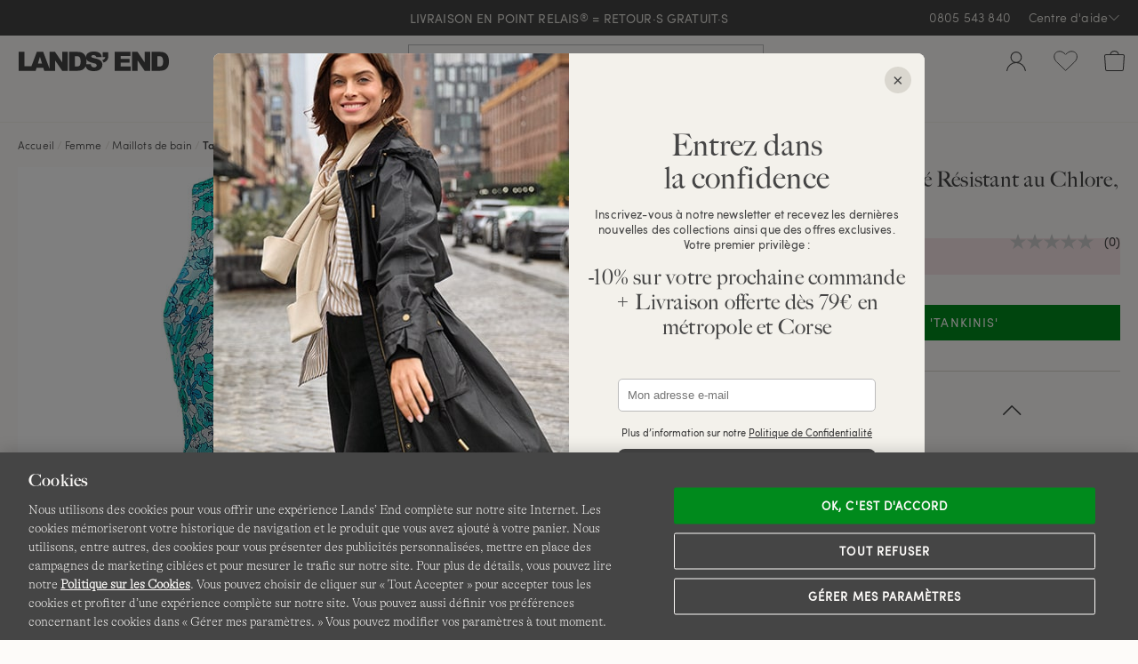

--- FILE ---
content_type: text/html;charset=UTF-8
request_url: https://www.landsend.fr/tankini-decollete-croise-resistant-au-chlore-femme-bonnet-d/FP_41964.html?cgid=12922&dwvar_FP__41964_color=20S
body_size: 47814
content:
<!DOCTYPE html>
<html lang="fr-fr">
<head>


    <link rel="dns-prefetch" href="//s7.landsend.fr"/>

<link rel="dns-prefetch preconnect" href="//cdn.yotta.com/"/>
<link rel="dns-prefetch" href="//qoe-1.yottaa.net/"/>
<link rel="dns-prefetch preconnect" href="//assets.adobedtm.com/"/>
<link rel="dns-prefetch preconnect" href="//use.fontawesome.com/"/>
<link rel="dns-prefetch" href="//apps.bazaarvoice.com/" />
<link rel="dns-prefetch" href="//js.braintreegateway.com/" />
<link rel="dns-prefetch preconnect" href="//fonts.googleapis.com/" />
<link rel="dns-prefetch" href="//themes.googleusercontent.com" />
<link rel="dns-prefetch preconnect" href="//cdn.cquotient.com/" />
<link rel="dns-prefetch" href="//truefitcorp.com/">

<!--[if gt IE 9]><!-->
<script>//common/scripts.isml</script>


    <script defer src="/on/demandware.static/Sites-LandsEndFrance-Site/-/fr_FR/v1768456806726/js/main.min.js"></script>


    <script defer src="/on/demandware.static/Sites-LandsEndFrance-Site/-/fr_FR/v1768456806726/js/productDetail.min.js"  ></script>


<!--<![endif]-->


<meta charset=UTF-8>
<meta http-equiv="x-ua-compatible" content="ie=edge">
<meta name="viewport" content="width=device-width, initial-scale=1, maximum-scale=1, minimum-scale=1">



    <title>Tankini Décolleté Croisé Résistant au Chlore, Femme Bonnet D | Lands&#x27; End</title>

<meta name="description" content=""/>
<meta name="keywords" content="Lands' End"/>


<meta name="msvalidate.01" content="7CBDC4C1CDC169D08EBF1F75F8C6A98C" />


<meta name="format-detection" content="telephone=no"/>






    
		
			
		
    



	<link rel="canonical" href="https://www.landsend.fr/tankini-decollete-croise-resistant-au-chlore-femme-bonnet-d/FP_41964.html"/>





	<meta name="robots" content="noindex, nofollow">




    <link rel="stylesheet" href="/on/demandware.static/Sites-LandsEndFrance-Site/-/fr_FR/v1768456806726/css/main.min.css" />


    <link rel="stylesheet" href="/on/demandware.static/Sites-LandsEndFrance-Site/-/fr_FR/v1768456806726/css/productPage.min.css"  />












    <script type="yo/sequence/defer/0"  data-yo-src="https://apps.bazaarvoice.com/deployments/lands_end/landsend_fr/production/fr_FR/bv.js"></script>







	
		<!--OneTrust Cookies Consent Notice start--><script src="https://cdn.cookielaw.org/consent/019783ce-cd1b-769f-90f2-810626b25e8a/otSDKStub.js"  type="text/javascript" charset="UTF-8" data-domain-script="019783ce-cd1b-769f-90f2-810626b25e8a" ></script><script>function OptanonWrapper(){function getCookie(name){var value="; "+document.cookie;var parts=value.split("; "+name+"=");if(parts.length==2)return parts.pop().split(";").shift()}function getAdobeJson(){var adobeCategories={};for(var key in adobe.OptInCategories){adobeCategories[key]=adobe.OptInCategories[key];adobeCategories[key]=adobe.optIn.isApproved(adobe.OptInCategories[key])}return adobeCategories}function setAdobe(){for(var key in adobe.OptInCategories){if(OptanonActiveGroups.indexOf(",C0001,")!==-1&&(key=="ANALYTICS"||key=="ECID"||key=="AAM"||key=="TARGET")){adobe.optIn.approve(adobe.OptInCategories[key],false)}}return getAdobeJson()}setAdobe();var OABCcookieName="OptanonAlertBoxClosed";var bannerAcceptBtn=document.getElementById("onetrust-accept-btn-handler");var OABCcookie=getCookie(OABCcookieName);if(!OABCcookie&&bannerAcceptBtn){bannerAcceptBtn.addEventListener("click",function(){})}if(!OABCcookie){window.addEventListener('OneTrustPCLoaded',function(){var pcAllowAllBtn=document.getElementById("accept-recommended-btn-handler");if(pcAllowAllBtn){var isHandlerBinded=pcAllowAllBtn.hasAttribute('data-le-onlick-binded');if(!isHandlerBinded){pcAllowAllBtn.addEventListener("click",function(){});pcAllowAllBtn.setAttribute('data-le-onlick-binded',"")}}var pcSaveBtn=document.querySelector("button.save-preference-btn-handler.onetrust-close-btn-handler");if(pcSaveBtn){var isHandlerBinded=pcSaveBtn.hasAttribute('data-le-onlick-binded');if(!isHandlerBinded){pcSaveBtn.addEventListener("click",function(){});pcSaveBtn.setAttribute('data-le-onlick-binded',"")}}})}}</script><!--OneTrust Cookies Consent Notice end-->
	





	<script src="//assets.adobedtm.com/abcb93869904/c023ee2bcf76/launch-8d69626bf21b.min.js"></script>



<script>
	var yottaaEnabled = "true";
</script>

	
		<script src="https://cdn.yottaa.com/rapid.min.js"></script>  <script>Yo.configure('https://qoe-1.yottaa.net/api/v1/configure.rapid.js?key=CWAEUJFCAMlJsw');</script>
	




<link href="/on/demandware.static/Sites-LandsEndFrance-Site/-/default/dwe2dad03e/images/favicon.ico" rel="shortcut icon" />


<link rel="apple-touch-icon" href="/on/demandware.static/Sites-LandsEndFrance-Site/-/default/dwa5dadfe7/images/touch-icon.png">
<link rel="apple-touch-icon" sizes="152x152" href="/on/demandware.static/Sites-LandsEndFrance-Site/-/default/dw7acea577/images/touch-icon-152x152.png">
<link rel="apple-touch-icon" sizes="167x167" href="/on/demandware.static/Sites-LandsEndFrance-Site/-/default/dw59ffd906/images/touch-icon-167x167.png">
<link rel="apple-touch-icon" sizes="180x180" href="/on/demandware.static/Sites-LandsEndFrance-Site/-/default/dwbfa1d827/images/touch-icon-180x180.png">
<link rel="icon" sizes="192x192" href="/on/demandware.static/Sites-LandsEndFrance-Site/-/default/dw7e8de4c6/images/touch-icon-192x192.png">
<meta name="msapplication-square310x310logo" content="/on/demandware.static/Sites-LandsEndFrance-Site/-/default/dw7c618812/images/touch-icon-310x310.png">



	<meta name="facebook-domain-verification" content="dr9vycdwlzpl4cwbnjlh4g0b84lg74" />






	
    	<meta name="google-site-verification" content="6lzbwnIHJqAkA8bJYK7PbSIW0e_yinKZ5yMNF0CbElM" />
    




    





<script>
    window.digitalData = {};
</script>

<script type="text/javascript">//<!--
/* <![CDATA[ (head-active_data.js) */
var dw = (window.dw || {});
dw.ac = {
    _analytics: null,
    _events: [],
    _category: "",
    _searchData: "",
    _anact: "",
    _anact_nohit_tag: "",
    _analytics_enabled: "true",
    _timeZone: "Europe/Paris",
    _capture: function(configs) {
        if (Object.prototype.toString.call(configs) === "[object Array]") {
            configs.forEach(captureObject);
            return;
        }
        dw.ac._events.push(configs);
    },
	capture: function() { 
		dw.ac._capture(arguments);
		// send to CQ as well:
		if (window.CQuotient) {
			window.CQuotient.trackEventsFromAC(arguments);
		}
	},
    EV_PRD_SEARCHHIT: "searchhit",
    EV_PRD_DETAIL: "detail",
    EV_PRD_RECOMMENDATION: "recommendation",
    EV_PRD_SETPRODUCT: "setproduct",
    applyContext: function(context) {
        if (typeof context === "object" && context.hasOwnProperty("category")) {
        	dw.ac._category = context.category;
        }
        if (typeof context === "object" && context.hasOwnProperty("searchData")) {
        	dw.ac._searchData = context.searchData;
        }
    },
    setDWAnalytics: function(analytics) {
        dw.ac._analytics = analytics;
    },
    eventsIsEmpty: function() {
        return 0 == dw.ac._events.length;
    }
};
/* ]]> */
// -->
</script>
<script type="text/javascript">//<!--
/* <![CDATA[ (head-cquotient.js) */
var CQuotient = window.CQuotient = {};
CQuotient.clientId = 'aafb-LandsEndFrance';
CQuotient.realm = 'AAFB';
CQuotient.siteId = 'LandsEndFrance';
CQuotient.instanceType = 'prd';
CQuotient.locale = 'fr_FR';
CQuotient.fbPixelId = '4065230677054586';
CQuotient.activities = [];
CQuotient.cqcid='';
CQuotient.cquid='';
CQuotient.cqeid='';
CQuotient.cqlid='';
CQuotient.apiHost='api.cquotient.com';
/* Turn this on to test against Staging Einstein */
/* CQuotient.useTest= true; */
CQuotient.useTest = ('true' === 'false');
CQuotient.initFromCookies = function () {
	var ca = document.cookie.split(';');
	for(var i=0;i < ca.length;i++) {
	  var c = ca[i];
	  while (c.charAt(0)==' ') c = c.substring(1,c.length);
	  if (c.indexOf('cqcid=') == 0) {
		CQuotient.cqcid=c.substring('cqcid='.length,c.length);
	  } else if (c.indexOf('cquid=') == 0) {
		  var value = c.substring('cquid='.length,c.length);
		  if (value) {
		  	var split_value = value.split("|", 3);
		  	if (split_value.length > 0) {
			  CQuotient.cquid=split_value[0];
		  	}
		  	if (split_value.length > 1) {
			  CQuotient.cqeid=split_value[1];
		  	}
		  	if (split_value.length > 2) {
			  CQuotient.cqlid=split_value[2];
		  	}
		  }
	  }
	}
}
CQuotient.getCQCookieId = function () {
	if(window.CQuotient.cqcid == '')
		window.CQuotient.initFromCookies();
	return window.CQuotient.cqcid;
};
CQuotient.getCQUserId = function () {
	if(window.CQuotient.cquid == '')
		window.CQuotient.initFromCookies();
	return window.CQuotient.cquid;
};
CQuotient.getCQHashedEmail = function () {
	if(window.CQuotient.cqeid == '')
		window.CQuotient.initFromCookies();
	return window.CQuotient.cqeid;
};
CQuotient.getCQHashedLogin = function () {
	if(window.CQuotient.cqlid == '')
		window.CQuotient.initFromCookies();
	return window.CQuotient.cqlid;
};
CQuotient.trackEventsFromAC = function (/* Object or Array */ events) {
try {
	if (Object.prototype.toString.call(events) === "[object Array]") {
		events.forEach(_trackASingleCQEvent);
	} else {
		CQuotient._trackASingleCQEvent(events);
	}
} catch(err) {}
};
CQuotient._trackASingleCQEvent = function ( /* Object */ event) {
	if (event && event.id) {
		if (event.type === dw.ac.EV_PRD_DETAIL) {
			CQuotient.trackViewProduct( {id:'', alt_id: event.id, type: 'raw_sku'} );
		} // not handling the other dw.ac.* events currently
	}
};
CQuotient.trackViewProduct = function(/* Object */ cqParamData){
	var cq_params = {};
	cq_params.cookieId = CQuotient.getCQCookieId();
	cq_params.userId = CQuotient.getCQUserId();
	cq_params.emailId = CQuotient.getCQHashedEmail();
	cq_params.loginId = CQuotient.getCQHashedLogin();
	cq_params.product = cqParamData.product;
	cq_params.realm = cqParamData.realm;
	cq_params.siteId = cqParamData.siteId;
	cq_params.instanceType = cqParamData.instanceType;
	cq_params.locale = CQuotient.locale;
	
	if(CQuotient.sendActivity) {
		CQuotient.sendActivity(CQuotient.clientId, 'viewProduct', cq_params);
	} else {
		CQuotient.activities.push({activityType: 'viewProduct', parameters: cq_params});
	}
};
/* ]]> */
// -->
</script>
<!-- Facebook Pixel Code -->
<script>
!function(f,b,e,v,n,t,s){if(f.fbq)return;n=f.fbq=function(){n.callMethod?
n.callMethod.apply(n,arguments):n.queue.push(arguments)};if(!f._fbq)f._fbq=n;
n.push=n;n.loaded=!0;n.version='2.0';n.agent='pldemandware';n.queue=[];t=b.createElement(e);t.async=!0;
t.src=v;s=b.getElementsByTagName(e)[0];s.parentNode.insertBefore(t,s)}(window,
document,'script','https://connect.facebook.net/en_US/fbevents.js');

fbq('init', '4065230677054586');
fbq('track', "PageView");</script>
<noscript><img height="1" width="1" alt="" style="display:none"
src="https://www.facebook.com/tr?id=4065230677054586&ev=PageView&noscript=1"
/></noscript>
<!-- End Facebook Pixel Code -->

   <script type="application/ld+json">
        {"@context":"https://schema.org","@type":"BreadcrumbList","itemListElement":[{"@type":"ListItem","position":1,"name":"Accueil","item":"https://www.landsend.fr"},{"@type":"ListItem","position":2,"name":"Femme","item":"https://www.landsend.fr/femme-tab_2"},{"@type":"ListItem","position":3,"name":"Maillots de bain","item":"https://www.landsend.fr/femme/maillots-de-bain-12888"},{"@type":"ListItem","position":4,"name":"Tankinis","item":"https://www.landsend.fr/femme/maillots-de-bain/tankinis-12922"}]}
    </script>



   <script type="application/ld+json">
        {"@context":"http://schema.org/","@type":"Product","@id":"https://www.landsend.fr/tankini-decollete-croise-resistant-au-chlore-femme-bonnet-d/FP_41964.html","name":"Tankini Décolleté Croisé Résistant au Chlore, Femme Bonnet D","url":"https://www.landsend.fr/tankini-decollete-croise-resistant-au-chlore-femme-bonnet-d/FP_41964.html","productID":"FP_41964","description":"Superbement féminin Ce tankini est sans doute parmi les plus féminins de notre collection. Élégant, grâce au jeu du tissu sur la poitrine, il est aussi résistant et protecteur. En effet, il contient de élasthanne LYCRA® Xtra Life&#153;, qui a été choisi pour ses propriété de résistance à l'usure, notamment celle due au chlore, et pour sa capacité à participer au bon maintien de la coupe de votre article. Associez-le donc à n'importe quel bas, que ce soit un short, une jupe, de bain ou non spécifique à la baignade, car cette collection sait très bien se tenir hors de l'eau...","image":["https://s7.landsend.fr/is/image/LandsEnd/522598_LEPP_LF_17P?$lg$"],"offers":{"itemCondition":"NewCondition","@type":"Offer","priceCurrency":null,"availability":"http://schema.org/OutOfStock"}}
    </script>



</head>
<body>



<div id="le-page" class="page" data-action="Product-ShowInCategory" data-querystring="cgid=12922&amp;dwvar_FP__41964_color=20S&amp;pid=FP_41964" >
<header id="le-page-header">
<a href="#maincontent" class="sr-only sr-only-focusable">Aller au contenu</a>
<a href="#primary-nav" class="sr-only sr-only-focusable">Aller &agrave; la navigation</a>
<a href="#le-search-input" class="sr-only sr-only-focusable">Aller dans la barre de recherche</a>














	 


	

<div class="html-slot-container">


<!-- left nav buster on top level pages -->
 <style>
    #le-page[data-querystring*="isTopLevel=true"] .clp-left-column,
    #le-page[data-querystring*="isTopLevel=true"] .clp-landing-frame:has(#le-breadcrumb) {
    display: none;
    }
 </style>


<!-- ##### RELAUNCH 20.06.2025 -->
<link rel="preload" href="https://www.landsend.fr/on/demandware.static/-/Sites/default/dw4895f7ba/_permanent-assets/fonts/sofiapro-light-webfont.woff2" as="font" type="font/woff2" crossorigin>

<!-- general overwrite -->
<style>
@import"https://use.typekit.net/syi2sjo.css";
@font-face {
	font-family:"Sofia-Pro-Light";src:url("https://www.landsend.fr/on/demandware.static/-/Sites/default/dw4895f7ba/_permanent-assets/fonts/sofiapro-light-webfont.woff2") format("woff2");font-weight:normal;font-style:normal;font-display:swap
}
:root {
  --le-border-radius: 0px !important;
  --le-sofia-font: Sofia-Pro-Light, sans-serif;
}
#le-search-form.sayt-suggestions-shown #le-search-input,
#le-search-input{
  border-radius: 0 !important;
}
h1, h2, h3 {
  font-family: "Big-Caslon-FB", serif!important;
  letter-spacing: 0.01em!important;
}
#le-breadcrumb {
  font-size: 12px;
}
.le-breadcrumb-link {
  border-bottom: 1px solid #fdfbf9;
}
</style>

<!-- PMP header -->
<style>
#pmp-content-header,
#pmp-content-header #pmp-content-header-grid,
#pmp-content-header #visual-nav,
#pmp-content-header #vn-next-button,
#pmp-content-header #vn-prev-button,
#pmp-desktop-filtering{
  background: var(--le-bg-color)!important;
}
#pmp-content-header-grid{
  padding-bottom: 0!important;
}
</style>
    
<!-- desktop header & menu on scroll-->
<style>
#ham-dropdown-link > div.ham-dropdown-link-account,
div.le-header-wishlist-menu > a > div.le-hml-label,
#le-header-popup-cart > a > div > div.le-hml-label{
  display: none!important;
}

@media only screen and (min-width: 1440px) {
  .header-cloud-fixed #le-desktop-menu{
    z-index: 1040!important;
    width: 50%!important;
    margin: -46px auto 0 auto!important;
  } 
  .header-cloud-fixed #le-desktop-menu:hover{
    width: 100%!important;
    background-color: transparent!important;
  }
  .header-cloud-fixed #le-desktop-menu:hover #primary-nav {
    width: 50%!important;
    margin: 0 auto!important;
    background-color: var(--le-bg-color)!important;
  } 
  .header-cloud-fixed #le-header-cloud-place {
    min-height: 57px!important;
  }
  .header-cloud-fixed #primary-nav {
    border-bottom: none !important;
  }
}
</style>

<!-- flydown -->
<style>
#flydown-menu-overlay { left: 0; }
.sub-nav .collection-block img{
  border-radius: 0!important;
}
.sub-nav .collection-block p {
    margin: 0px 0 10px 0!important;
}
</style>

<!-- PMP -->
<style>
  #pmp-grid .pmp-card-rate-link,
  #pmp-grid .pmp-card-wishlist-button,
  #pmp-grid-column-controller{
    display: none!important;
  }
  a.le-pager-link { border-radius: 0;  }
  #pmp-grid{
    grid-template-columns: repeat(3, 1fr)!important;
    gap: 5px!important;
  }
  .pmp-content-width{
    max-width: 1800px!important;
  }
  #pmp-grid .pmp-card-image-link{
    border-radius: 0!important;
  }
  #pmp-grid .pmp-card-name{
    height: 1.5em !important;
    font-family: big-caslon-fb;
    letter-spacing: 0.03em;
  }
  /*#pmp-grid .pmp-card-price{
    margin: -3px 0 15px!important;
  }*/
  #pmp-grid .pmp-swatch-link{
    border-radius: 0!important;
    height: 24px!important;
    width: 24px!important;
  }
  #pmp-grid .pm-color-swatches-list{
    height: 30px!important;
  }
  #pmp-grid .pmp-swatch-counter {
    height: 25px;
    width: 25px;
    padding: 2px;
    top: 5px;
    right: 52%;
    border-radius: unset;
    border: none;
  }
  #pmp-grid .pmp-color-swatches.pmp-color-swatches-expandable .pm-color-swatches-list {
    padding-right: 48%;
  }
  #pmp-grid .pmp-color-swatches.pmp-color-swatches-expandable .pm-color-swatches-list:hover {
    padding-right: 5px;
  }
  @media only screen and (max-width: 1023px) {
    #pmp-grid{
      grid-template-columns: repeat(2, 1fr)!important;
    } 
    #pmp-grid .pmp-card{
      padding-bottom: 1em!important;
    }
  }
  .euSpotlight {
    font-family: var(--le-sofia-font);
    font-size: 14px;
    padding-bottom: 10px;
  }

  @media screen and (min-width: 768px)  {
    .pmp-name-block, #pmp-category-name {
      font-size: 34px!important;
      margin: 10px 0;
    }
  }
</style>

<!-- ############# TEMP PMP CARD PADDING ############# -->
<style>
    .pmp-card-name, .pmp-card-price, .pmp-card-rate-link, .pmp-card-promo-message { margin-left: 15px; margin-right: 15px;}
    @media screen and (max-width: 992px)  {
        .pmp-color-swatches { margin: 5px 10px;}
     }
</style>
<!-- ############# END OF TEMP PMP CARD PADDING ############# -->

<style>
@media screen and (min-width: 992px)  {
  #primary-nav span.desktop-nav-header, #primary-nav span.mobile-nav-more-link, #primary-nav a.tab-nav-more-link, .fn-nav-more-link a { font-family: var(--le-semi-bold-font)!important; }
}

#le-search-input { border-color: #bbb!important; }
#le-search-input:hover { border-color: #222!important; }

a.le-pager-link:hover, a.le-pager-link.le-pager-link-current {  
  background: none;
  color: var(--le-copy-color);
  font-family: var(--le-semi-bold-font);
  text-decoration: underline;
}
.le-safari .pmp-swatch-link.pmp-swatch-selected::before, .le-safari .pmp-swatch-link:hover::before {
    border-radius: 0!important;
}
</style>

<!-- PDP -->
 <style>
  #le-product-page .pgd-slide {
    border-radius: 0 !important;
  }
  #pb-color-groups {
    margin-top: 0;
  }
  #le-product-page .pb-color-swatch,
  #le-product-page .pb-color-swatch-image{
    border-radius: 0px!important;
  }
  #le-product-page .le-recommendations-product-image {
    border-radius: 0 !important;
  }
  #le-product-page #pb-attribute-size-selected-name{
    display: none!important;
  }
  #le-product-page .pb-product-name {
    font-family: "Big-Caslon-FB", serif!important;
    text-align: left!important;
  }
  
  #le-product-page #pb-review-rate[data-bv-show=rating_summary] {
    text-align: left!important;
  }

#reviews-tab-pane [aria-label="Avis authentiques "] img { height: 27px!important; }
  
  #le-product-page #pb-price {
    text-align: left!important;
    align-items: flex-start!important;
  }

  #pdp-size-block { 
    margin-top: 30px; 
  }

  /*#le-product-page #pdp-size-block .pb-attribute-label {
    font-size: 0;
    position: relative;
  }

  #le-product-page #pdp-size-block .pb-attribute-label::before {
    content: "Taille France:";
    font-size: 16px;
  }*/

#le-product-page .pb-size-button, #le-product-page .pb-range-button, #le-product-page .pb-hemming-finish-button  { font-size: 14px; }
#le-product-page .pb-range-button { padding: 7px 20px; }
#le-product-page .pb-size-button { min-height: 50px; min-width: 50px; padding: 8px 20px; }

@media (max-width: 767.98px) {
  .pb-color-group-heading {
    text-align: left;
  }
}
  
  #le-product-page #pb-promotion-block {
    text-align: left!important;
  }
  /*#le-product-page [data-localizedsize-value*="EU:"] > .pb-size-display-eu-us-values > .pb-size-display-eu-value {
    text-indent: -3ch;
    overflow: hidden;
  }*/
  
  .pb-attribute-heading {
    font-size: 16px;
  }
  .le-tabs-nav a { font-family: big-caslon-fb, serif; }

@media (max-width: 767.98px) {
/*#pb-color-groups .mobile-horizontal-scroll-container {
    margin: 0!important;
}*/
    #pb-attribute-color.pb-attribute .pb-attribute-heading {
        justify-content: left!important;
    }
}
@media (min-width: 768px) {
  #pdp-style, #features-list li, #description-text, .shipping-info p { font-size: 14px; }
  #le-product-block #pb-review-rate[data-bv-show="rating_summary"] {
    float: right;
  }
  #le-product-block #pb-review-rate[data-bv-show="rating_summary"] .bv_main_container .bv_main_rating_button {
    margin: 0!important;
    padding: 0!important;
  }
  #pb-review-rate[data-bv-show="rating_summary"] {
    margin: 5px 0;  
  }
}
#pb-price .pb-price-11 .pb-price-full, #pb-price .pb-price-51 .pb-price-from-base {
  font-family: "Sofia-Pro-Semibold", sans-serif;
}
#le-product-block #pb-range-block {
  border-top: 0; padding-top:0;
}
#pb-attribute-color .pb-attribute-label {
  display: none;
}
.top-nav-item .sub-nav .sub-nav-column-category.col-border {
  border-right: 0;
}
.pgd-slides .pgd-slide:nth-child(3n + 4)
 {
  width: 100%
}
.le-accordion .le-accordion-content { padding-left: 15px!important; }
 </style>

<!-- PDP Quickshop -->
 <style>
  #le-product-block .pgd-slide {
    border-radius: 0 !important;
  }
  #le-product-block .pb-color-swatch,
  #le-product-block .pb-color-swatch-image{
    border-radius: 0px!important;
  }
  #le-product-block .le-recommendations-product-image {
    border-radius: 0 !important;
  }

  #le-product-block #pb-attribute-size-selected-name{
    display: none!important;
  }
  #le-product-block .pb-product-name {
    font-family: "big-caslon-fb", serif!important;
    text-align: left!important;
  }
  
  #le-product-block #pb-review-rate[data-bv-show=rating_summary] {
    text-align: left!important;
  }
  
  #le-product-block #pb-price {
    text-align: left!important;
    align-items: flex-start!important;
  }
  
  #le-product-block #pb-promotion-block {
    text-align: left!important;
  }
  /*#le-product-block [data-localizedsize-value*="EU:"] > .pb-size-display-eu-us-values > .pb-size-display-eu-value {
    text-indent: -3ch;
    overflow: hidden;
  }

  #le-product-block #pdp-size-block .pb-attribute-label {
    font-size: 0; 
    position: relative;
  }

  #le-product-block #pdp-size-block .pb-attribute-label::before {
    content: "Taille France:";
    font-size: 16px; 
  }*/
 </style>

 <!-- RECS -->
 <style>
  #le-product-page .le-recommendations-product-image {
    border-radius: 0 !important;
  }
  .le-recommendations-product-name-space { 
    text-decoration: none; 
  }
  .le-recommendations-product-name-space:hover {
    background: #fdfbf9;
    text-decoration: underline;
  }

.le-recommendations-price .old-price { font-size: 90%; }

.le-recommendations-product-name-space {
  font-family: big-caslon-fb;
  font-size: 15px;
  letter-spacing: 0.03em;
}

@media (min-width: 768px) and (max-width: 991.98px) {
  #pp-similar-recommendations .le-recommendations-products .le-recommendations-item {
    width: calc(20% - 25px);
  }
  .le-recommendations-grid > div:last-child { display:none; }
}
 </style>

 <!-- POPUPS -->
 <style>
  #le-pdp-added-to-cart-popup-body .le-price{
    white-space: nowrap;
  }
 </style>

 <!-- CUSTOMER SERVICE -->
<style>
  .customerservicenavigation .headline { font-family: big-caslon-fb, serif; }
</style>

<!-- ##### RELAUNCH 20.06.2025 END -->



<!-- ############# HIDE BREADCRUMP ON TOP LEVEL ############# -->
<style>
[data-querystring*="isTopLevel=true"] #le-breadcrumb,
[data-querystring*="isTopLevel=true"] .clp-landing-frame:first-Child {
 display: none!important;
}
</style>

<!-- ############# BUBBLE NAV CSS ############# -->
<style>
div.euBubbleNav{
     padding-bottom: 30% !important;
 }
</style>

<!-- ############# USP BANNER ############# -->
<script type="text/javascript">
document.addEventListener('DOMContentLoaded', function () {
!function($){

  var defaults = {
                animation: "fade",
                separator: "|",
                speed: 2000
        };

    $.fx.step.textShadowBlur = function(fx) {
        $(fx.elem).prop('textShadowBlur', fx.now).css({textShadow: '0 0 ' + Math.floor(fx.now) + 'px black'});
    };

  $.fn.textrotator = function(options){
    var settings = $.extend({}, defaults, options);

    return this.each(function(){
      var el = $(this)
      var array = [];

      $.each(el.html().split(settings.separator), function(key, value) {
        array.push(value);
      });

      el.html(array[0]);

      // animation option
      var rotate = function() {
        switch (settings.animation) {

        case 'fade':
            el.fadeOut(500, function() {
              index = $.inArray(el.html(), array)
              if((index + 1) == array.length) index = -1
              el.html(array[index + 1]).fadeIn(settings.speed);
            });
          break;
        }
      };
      setInterval(rotate, 4000);
    });
  }

}(window.jQuery);
});

document.addEventListener('DOMContentLoaded', function () {
                var uspBar = `
                  <div class="uspbar_wrap">
                    <div class="uspbar_inner">
                      <span class="rotate">
                        <a href="https://www.landsend.fr/livraison/livraison.html">
                          Livraison Offerte dès 79€ d'achats !
                        </a>| 
                        <a href="https://www.landsend.fr/retours/retours.html">
                         LIVRAISON EN POINT RELAIS<sup style="vertical-align: 10%;padding-left: 1px;">&reg;</sup> = RETOUR&middot;S GRATUIT&middot;S
                        </a>
                      </span>
                    </div>
                  </div>
                `;
	jQuery('#le-header-info-banner').prepend(uspBar);

	bannerPrepend =   null;
	mobileSize =      null;

	function uspAnimate(){
		jQuery(".uspbar_inner .rotate").textrotator({
		animation: "fade",
		speed: 2000
		});
	}

	function checkCSS(){
	  if( jQuery(".uspbar_wrap").css('width') == '100%' ){
		mobileSize = true;
	  }else{
		mobileSize = false;
	  }
	}

	function insertOnce(){
	  if( mobileSize == true && !bannerPrepend == true){
		jQuery('#le-header-mobile-top-row').before(uspBar);
		bannerPrepend = true;

		uspAnimate();

		return bannerPrepend;
	  }else if( mobileSize == false && bannerPrepend == true ){
		jQuery('#le-promo-banner-place .uspbar_wrap').remove();
		bannerPrepend = null;
		return bannerPrepend;
	  }
	}

	//unmark 17.12
	uspAnimate();
	checkCSS();
	insertOnce();

	jQuery( window ).on("resize", function(){
		  checkCSS();
		  insertOnce();
	});

});
</script>

<style type="text/css">
#le-header-info-row {
  background: var(--le-copy-color);
  color: var(--le-header-bg-color);
}
#le-header-phone, #le-header-help-link { color: var(--le-header-bg-color)!important; }
#le-header-info-banner { background-color: var(--le-copy-color)!important; }
#le-promo-banner-place {
background:var(--le-copy-color);
min-width: 320px;
}
        .uspbar_wrap {
            display: flex;
            justify-content: center;
            margin-left: auto;
            margin-right: auto;
            height: 40px;
        & br {
            display: none;
        }
        }
        .uspbar_wrap .uspbar_inner {
            color: var(--le-header-bg-color);
            font-size: 14px;
            text-align:center;
            text-transform: uppercase;
            display: flex;
            align-items: center;
            line-height: 1.4em;
        }
        .uspbar_inner a {
            font-family: "Sofia-Pro-Regular", sans-serif;
            font-size: 14px;
            color: var(--le-header-bg-color);
            letter-spacing: 0.01em;
            text-decoration:none;
        }

        @media only screen and (max-width: 991.99px) {
            .uspbar_inner {
                color:var(--le-header-bg-color); font-size: 14px; text-align:center;
                text-transform: uppercase;
            }
        }

        @media only screen and (max-width: 991.99px) {
            .uspbar_wrap {
                width: 100%;
                margin-left: auto;
                margin-right: auto;
                padding: 25px 15px;
				background-color: var(--le-copy-color) !important;
             & br {
                display: block;
            }
            }
        }
        @media only screen and (min-width: 992px) {
            .uspbar_wrap {
                margin-right: 15px;        /*  a space for the Phone and the Services Menu */
                margin-left: 15px;         /*  extra space to align this element to the center  */
            }
            #masthead .utilities ul.ut-nav.top-nav {  /*  .utilities is required because .ut-nav.top-nav is used in the Main Menu */
                position: absolute;
                top: 0;
                right: 0;
                z-index: 2700;
            }
            #masthead .utilities ul.ut-nav.top-nav > li.ut-top-nav.top-nav-item {
                z-index: 2700;
            }
            .utilities ul.ut-nav.top-nav > li.ut-top-nav.top-nav-item > a.ut-nav-link.top-nav-link {
                line-height: 40px;
                padding-top: 0;
                padding-bottom: 0;
            }
            .utilities .utilities-inner .customer-service-phone {
                line-height: 40px;
                padding-top: 0;
                padding-bottom: 0;
            }
        }

        
        @media only screen and (max-width: 424px) {
          .uspbar_inner a {
              font-size: 12px;
              letter-spacing: 0.01em;
          }
          .uspbar_wrap{
            padding: 0;
          }
        }
</style>
<!--end USP banner-->


<!-- ############# BUBBLE BURGER NAV  ############# -->
<style>
#mobile-menu-block>ul>li.mobile-menu-top-item[aria-label="Femme"]>button::before,
#mobile-menu-block>ul>li.mobile-menu-top-item[aria-label="Homme"]>button::before,
#mobile-menu-block>ul>li.mobile-menu-top-item[aria-label="Enfants"]>button::before,
#mobile-menu-block>ul>li.mobile-menu-top-item[aria-label="Maillots de bain "]>button::before,
#mobile-menu-block>ul>li.mobile-menu-top-item[aria-label="Chaussures"]>button::before,
#mobile-menu-block>ul>li.mobile-menu-top-item[aria-label="Manteaux et vestes"]>button::before,
#mobile-menu-block>ul>li.mobile-menu-top-item[aria-label="Idées cadeaux"]>button::before,
#mobile-menu-block>ul>li.mobile-menu-top-item[aria-label="Bonnes Affaires"]>button::before,
#mobile-menu-block>ul>li.mobile-menu-top-item[aria-label="Nouveautés"]>button::before {
	background-size: 30px;
	display: inline-block;
	width: 30px;
	height: 30px;
	content: "";
	margin-right: 20px;
	vertical-align: middle;
mix-blend-mode: multiply;
}
#mobile-menu-block>ul>li[aria-label="Femme"]>button::before               { background-image: url('https://www.landsend.fr/on/demandware.static/-/Sites/default/dw191daf30/_permanent-assets/mobile-nav/women.webp'); }
#mobile-menu-block>ul>li[aria-label="Homme"]>button::before               { background-image: url('https://www.landsend.fr/on/demandware.static/-/Sites/default/dw058edddf/_permanent-assets/mobile-nav/men.webp'); }
#mobile-menu-block>ul>li[aria-label="Maillots de bain "]>button::before   { background-image: url('https://www.landsend.fr/on/demandware.static/-/Sites/default/dw16c56c91/_permanent-assets/mobile-nav/swim.webp'); }
#mobile-menu-block>ul>li[aria-label="Chaussures"]>button::before          { background-image: url('https://www.landsend.fr/on/demandware.static/-/Sites/default/dw9d437d3b/_permanent-assets/mobile-nav/ftw.webp'); }
#mobile-menu-block>ul>li[aria-label="Manteaux et vestes"]>button::before  { background-image: url('https://www.landsend.fr/on/demandware.static/-/Sites/default/dw85cdda7c/_permanent-assets/mobile-nav/otw.webp'); }
#mobile-menu-block>ul>li[aria-label="Idées cadeaux"]>button::before             { background-image: url('https://www.landsend.fr/on/demandware.static/-/Sites/default/dw356ca3b1/all/2020/20201027-nov/img/gift-nav-04.jpg'); }
#mobile-menu-block>ul>li[aria-label="Bonnes Affaires"]>button::before     { background-image: url('https://www.landsend.fr/on/demandware.static/-/Sites/default/dw9f907dc0/_permanent-assets/bubble-nav-images/sale-bubble.jpg'); }
#mobile-menu-block>ul>li[aria-label="Nouveautés"]>button::before     { background-image: url('https://www.landsend.fr/on/demandware.static/-/Sites/default/dw4471aef0/_permanent-assets/bubble-nav-images/hp-new.jpg'); }
</style>


<!-- ############# REMOVE ZOOM ICON  ############# -->
<style type="text/css">
@media screen and (min-width: 768px) {
        .s7iconeffect { display: none!important; }
}
</style>

<!-- ############# LAZYLOAD UPDATE (flydown images)  ############# -->

 <script src="https://www.landsend.fr/on/demandware.static/-/Sites/fr_FR/v1768456806726/_permanent-assets/js/lazysizes.js"></script>

<!-- ############ SFRA FIX ####################-->
<style>

@media screen and (max-width: 767.98px) {
  .product-gallery-block .pdp-gallery-mobile-view {
    max-width: 95vw;
  }
  #Desktop_PDP_page_ad_slot, #Global_footer_ad_slot {
    display:none
  }
}
</style>
<!-- ############# MAX WIDTH FOR FLYDOWN ############# -->
<style>
#primary-nav > .top-nav-item .sub-nav .sub-nav-cols {
	max-width: 1400px;
	margin: 0 auto;
}
</style>
<!-- ############ GLOBAL FLYDOWN CSS ####################-->
<style>
.sub-nav span.sub-nav-header-link a { padding:0; }
.collection-block p { margin: 10px 0; }
.sub-nav-column ul { padding: 10px 0 20px 0; }
.featured p  { vertical-align: top; display: inline-block;}
.featured img { border-radius: 50%; margin-right: 15px; display:inline; }
.featured a { display: inline-block; padding-bottom: 0; width: 100%; display: flex; align-items: center; }
.featured li { width: 100%;  display: block;}
ul.push-down { padding-top: 27px; }
.modalTrigger.subnavfooter { color: #FDFBF9; text-transform:initial;cursor:hover;font-weight:normal }
.collection-block img { width: 100%; border-radius: 0px; }
.col-border {border-right: 1px solid #DAD7CF;}
.bg-color {background-color: #FDFBF9!important;}
</style>

<!-- ############# UX Center Flydown  ############ -->
<style>
#primary-nav>.top-nav-item .sub-nav .sub-nav-cols{
 justify-content: center;
}
</style>

<!-- ############# PDP DESCRIPTION HEADER  ############ -->
<style>
#tab-description-content #description-heading { font-family: sofia-pro-regular, sans-serif; }
</style>

<!-- ############# TEMPORARILY REMOVE PRODUCT FILTER COUNT ############# -->
<style>
.pmp-df-link-count, .pmp-df-option-count { display: none; }
.vn-name-link  { visibility:visible; display: block; }
.vn-name {font-size: 0; /* hide all text including (numbers) */}
.vn-name a {font-size: 14px; /* reset size for the link only */}
.filter-category-link .filter-category-count {display: none;}

.pb-return-info { margin-top: 20px; }
</style>

<!-- ############# PROMO CODE MODAL T&Cs FONT WEIGHT ############# -->
<style>
.le-modal-body b {font-family: Sofia-Pro-Semibold;}
</style>


<!-- ############# BOOTSTRAP BASE ############# -->
<link href="https://www.landsend.fr/on/demandware.static/-/Sites/fr_FR/v1768456806726/css/le-bootstrap-base.css" rel="stylesheet" type="text/css" />

<!--video control z-index-->
<style>
#euVidControl{
z-index: 1;
}
</style>



<!-- ██████████████ Expand/collapse PMP spotlight text ██████████████ -->
<style>
.euSpotlight {
  position: relative;
  overflow: hidden;
  transition: max-height 0.3s ease;
  padding-right: 25px;
padding-left: 25px;
  cursor: default;
}

.euSpotlight:focus {
  outline: 2px solid #0078d4; /* Visible focus for accessibility */
}

.euSpotlight.has-toggle {
  cursor: pointer;
}

.euSpotlight.has-toggle:after {
  content: "\f078"; /* FontAwesome down arrow */
  font-family: "FontAwesome";
  position: absolute;
  right: 0;
  top: 10px;
}

.euSpotlight.has-toggle.expanded:after {
  content: "\f077"; /* FontAwesome up arrow */
}
</style>

<script>
document.addEventListener('DOMContentLoaded', function() {
  const spots = document.querySelectorAll('.euSpotlight');

  function initSpotlight(el) {
    const lineHeight = parseFloat(getComputedStyle(el).lineHeight) || 16;
    const maxHeight = lineHeight * 2; // Two lines
    const contentHeight = el.scrollHeight;

    // Remove previous state
    el.classList.remove('has-toggle', 'expanded');
    el.style.maxHeight = '';
    el.removeAttribute('aria-expanded');

    if (contentHeight > maxHeight) {
      el.classList.add('has-toggle');
      el.setAttribute('tabindex', '0');
      el.setAttribute('role', 'button');
      el.setAttribute('aria-expanded', 'false');
      el.style.maxHeight = maxHeight + 'px';
      el.style.overflow = 'hidden';
      el.style.cursor = 'pointer';
    } else {
      el.style.overflow = 'visible';
      el.style.cursor = 'default';
    }
  }

  function toggleExpand(element) {
    const isExpanded = element.classList.toggle('expanded');
    const contentHeight = element.scrollHeight;
    const lineHeight = parseFloat(getComputedStyle(element).lineHeight) || 16;
    const maxHeight = lineHeight * 2;
    element.style.maxHeight = isExpanded ? contentHeight + 'px' : maxHeight + 'px';
    element.setAttribute('aria-expanded', isExpanded ? 'true' : 'false');
  }

  // Initial setup
  spots.forEach(function(el) {
    initSpotlight(el);

    el.addEventListener('click', function() {
      if (el.classList.contains('has-toggle')) {
        toggleExpand(el);
      }
    });

    el.addEventListener('keydown', function(e) {
      if ((e.key === 'Enter' || e.key === ' ') && el.classList.contains('has-toggle')) {
        e.preventDefault();
        toggleExpand(el);
      }
    });
  });

  // Recalculate on resize
  window.addEventListener('resize', function() {
    spots.forEach(initSpotlight);
  });
});
</script>


</div> 
	
<div id="le-header-info-row">
    <div id="le-header-info-banner">
        
	 

	
    </div>
    <a id="le-header-phone" class="customer-service-phone" href="tel:0805543840">0805 543 840</a>
    <div id="le-header-help" class="top-nav-item">
        <a id="le-header-help-link" class="ut-nav-link top-nav-link" href="https://www.landsend.fr/service-client/mobile-customer-service.html">
            Centre d'aide
            <le-icon le-icon-type="le-arrow-down-square-icon" aria-hidden="true"></le-icon>
            <le-icon le-icon-type="le-arrow-up-square-icon" aria-hidden="true"></le-icon>
        </a>
        <div id="le-header-help-sub" class="le-fade-out-animation">
            
            
        <!--header-helpcenter-->
<a href="https://www.landsend.fr/service-client/mobile-customer-service.html" title="Service Clients"><le-icon le-icon-type="le-headset-icon" aria-hidden="true"></le-icon>Service Clients</a>

<a href="https://www.landsend.fr/ContactUs" title="Nous Contacter"><le-icon le-icon-type="le-telephone-icon" aria-hidden="true"></le-icon>Nous Contacter</a>

<a href="https://www.landsend.fr/Newsletter" title="Newsletter"><i class="fa fa-envelope-o"></i>Newsletter</a>

<a href="https://www.landsend.fr/faq/faq.html" title="FAQ"><le-icon le-icon-type="le-question-mark-icon" aria-hidden="true"></le-icon>FAQ</a>



        </div>
    </div>
</div>















<div id="le-header-mobile-top-row">
    <button id="mobile-menu" class="mobile-menu"
        title="Menu"
        >
        <div id="mobile-hamburger">
            <span></span>
            <span></span>
            <span></span>
        </div>
    </button>
    
    <div id="le-header-mobile-logo">
        <a id="le-mobile-logo-link" class="le-logo-link"
           href="https://www.landsend.fr"
           title="Lands' End"></a>
    </div>
    <a id="le-mobile-login-link"
        href="https://www.landsend.fr/Account"
        title="Compte"
        >
        <div class="ham-dropdown-link-account"></div>
    </a>
    



<div class="le-header-wishlist-menu">
<a class="le-header-main-link"
rel="nofollow"
href="https://www.landsend.fr/ListeEnvies?rurl=7"
title="Liste d-envies"
aria-label="Liste d-envies 0 article(s)"
>
<div class="le-hml-icon">
<div id="wishlist-image"></div>
<div class="wishlist-counter le-hml-counter" data-test="wishlist-counter"
style="display: none;"
>
0
</div>
</div>
<div class="le-hml-label">Liste d-envies</div>
</a>
</div><!-- header-wishlist-menu -->

    <div id="le-header-mobile-popup-cart" data-le-hpc-refresh-url="/on/demandware.store/Sites-LandsEndFrance-Site/fr_FR/Cart-MiniCartShow">
        
<a rel="nofollow" href="https://www.landsend.fr/Cart"
class="le-hpc-button"
title="Mon panier"
aria-label="Cart 0 Items"
aria-haspopup="true">
<div class="le-header-main-link le-hpc-loader">
<div class="le-hml-icon">
<div id="popup-cart-image"></div>
<div id="popup-cart-counter" class="le-hml-counter popup-cart-counter" data-test="popup-cart-counter"
style="display: none;"
>
0
</div>
</div>
<div class="le-hml-label">Mon panier</div>
</div>
</a>

    </div>
</div>


<div id="le-header-cloud-place">
    <div id="le-header-cloud">
        













<div id="header-main-row">
    <div id="le-header-logo">
        <a id="le-desktop-logo-link" class="le-logo-link"
           href="https://www.landsend.fr"
           title="Lands' End: V&ecirc;tements de qualit&eacute; pour femmes et hommes"
           aria-label="Lands' End"></a>
    </div>

    <div id="le-main-search">
    <form id="le-search-form" role="search"
          action="/Search"
    >
        <input id="le-search-input"
               name="q"
               placeholder="Produit / Mot(s) Cl&eacute;(s)"
               onfocus="this.placeholder = ''"
               onblur="this.placeholder = 'Produit / Mot(s) Cl&eacute;(s)'"
               aria-label="Recherche par mot cl&eacute; ou r&eacute;f&eacute;rence d'article."
               autocomplete="off"
        />
        <button id="le-clear-button" type="button" class="le-search-button-close-icon" aria-label="Effacer ma recherche"></button>
        <button id="le-search-button" name="search-button" class="le-search-button-search-icon" aria-label="Soumettre la recherche"></button>
        <div id="le-suggestions"
             data-url="/on/demandware.store/Sites-LandsEndFrance-Site/fr_FR/SearchServices-GetSuggestions"
             role="region"
             aria-live="polite"
             aria-atomic="true"
             aria-label="Les suggestions de recherche appara&icirc;tront ici"
             hidden
        >
            <le-state id="sayt-suggestions-state" le-state-active="">
                <div id="sayt-normal" role="listbox" hidden></div>
                <div id="sayt-no-result" role="listbox" hidden>
                    












<div id="sayt-no-result-message" class="le-info-box" hidden></div>
<div class="sayt-menu-panel">
    <div class="sayt-menu-group">
        <div class="sayt-menu-group-title">
            Recherches Populaires
        </div>
        <div class="sayt-menu-group-links">
            
        <div class="sayt-menu-group-sub" role="option">
    <a href="https://www.landsend.fr/femme/lin-merchasst_5856">Lin Femme</a>
</div>

<div class="sayt-menu-group-sub" role="option">
    <a href="https://www.landsend.fr/femme/manteaux-et-vestes/gilets-et-vestes-sans-manches-12895">Gilets et Vestes Femme</a>
</div>

<div class="sayt-menu-group-sub" role="option">
    <a href="https://www.landsend.fr/femme/pantalons/jeans-12906">Jeans Femme</a>
</div>

<div class="sayt-menu-group-sub" role="option">
    <a href="https://www.landsend.fr/homme/pantalons/jeans-12985">Jeans Homme</a>
</div>



        </div>
    </div>
    <div class="sayt-menu-group">
        <div class="sayt-menu-group-title">
            Cat&eacute;gories
        </div>
        <div class="sayt-menu-group-links">
            
        <div class="sayt-menu-group-sub" role="option">
    <a href="https://www.landsend.fr/femme-tab_2">Femme</a>
</div>

<div class="sayt-menu-group-sub" role="option">
    <a href="https://www.landsend.fr/homme-tab_1">Homme</a>
</div>

<div class="sayt-menu-group-sub" role="option">
    <a href="https://www.landsend.fr/femme/maillots-de-bain-12888">Mailliots de Bain</a>
</div>



        </div>
    </div>
    <div class="sayt-menu-group">
        <div class="sayt-menu-group-title">
            Centre d'aide
        </div>
        <div class="sayt-menu-group-links">
            
        <div class="sayt-menu-group-sub" role="option">
    <a href="https://www.landsend.fr/service-client/mobile-customer-service.html">Service Clients</a>
</div>

<div class="sayt-menu-group-sub" role="option">
    <a href="https://www.landsend.fr/livraison/livraison.html">Livraison</a>
</div>

<div class="sayt-menu-group-sub" role="option">
    <a href="https://www.landsend.fr/retours/retours.html">Retours</a>
</div>



        </div>
    </div>
</div>
<div class="sayt-products-panel">
    <div class="sayt-products-panel-title">
        Articles en Vogue
    </div>
    <div class="sayt-products-panel-grid">
        

	
<!-- =============== This snippet of JavaScript handles fetching the dynamic recommendations from the remote recommendations server
and then makes a call to render the configured template with the returned recommended products: ================= -->

<script>
(function(){
// window.CQuotient is provided on the page by the Analytics code:
var cq = window.CQuotient;
var dc = window.DataCloud;
var isCQ = false;
var isDC = false;
if (cq && ('function' == typeof cq.getCQUserId)
&& ('function' == typeof cq.getCQCookieId)
&& ('function' == typeof cq.getCQHashedEmail)
&& ('function' == typeof cq.getCQHashedLogin)) {
isCQ = true;
}
if (dc && ('function' == typeof dc.getDCUserId)) {
isDC = true;
}
if (isCQ || isDC) {
var recommender = '[[&quot;products-in-all-categories&quot;]]';
var slotRecommendationType = decodeHtml('RECOMMENDATION');
// removing any leading/trailing square brackets and escaped quotes:
recommender = recommender.replace(/\[|\]|&quot;/g, '');
var separator = '|||';
var slotConfigurationUUID = 'a51332cb22f5a7e604f4627d31';
var contextAUID = decodeHtml('');
var contextSecondaryAUID = decodeHtml('');
var contextAltAUID = decodeHtml('');
var contextType = decodeHtml('');
var anchorsArray = [];
var contextAUIDs = contextAUID.split(separator);
var contextSecondaryAUIDs = contextSecondaryAUID.split(separator);
var contextAltAUIDs = contextAltAUID.split(separator);
var contextTypes = contextType.split(separator);
var slotName = decodeHtml('einstein-recommendations-sayt');
var slotConfigId = decodeHtml('New SAYT');
var slotConfigTemplate = decodeHtml('slots/recommendation/trendingProducts.isml');
if (contextAUIDs.length == contextSecondaryAUIDs.length) {
for (i = 0; i < contextAUIDs.length; i++) {
anchorsArray.push({
id: contextAUIDs[i],
sku: contextSecondaryAUIDs[i],
type: contextTypes[i],
alt_id: contextAltAUIDs[i]
});
}
} else {
anchorsArray = [{id: contextAUID, sku: contextSecondaryAUID, type: contextType, alt_id: contextAltAUID}];
}
var urlToCall = '/on/demandware.store/Sites-LandsEndFrance-Site/fr_FR/CQRecomm-Start';
var params = null;
if (isCQ) {
params = {
userId: cq.getCQUserId(),
cookieId: cq.getCQCookieId(),
emailId: cq.getCQHashedEmail(),
loginId: cq.getCQHashedLogin(),
anchors: anchorsArray,
slotId: slotName,
slotConfigId: slotConfigId,
slotConfigTemplate: slotConfigTemplate,
ccver: '1.03'
};
}
// console.log("Recommendation Type - " + slotRecommendationType + ", Recommender Selected - " + recommender);
if (isDC && slotRecommendationType == 'DATA_CLOUD_RECOMMENDATION') {
// Set DC variables for API call
dcIndividualId = dc.getDCUserId();
dcUrl = dc.getDCPersonalizationPath();
if (dcIndividualId && dcUrl && dcIndividualId != '' && dcUrl != '') {
// console.log("Fetching CDP Recommendations");
var productRecs = {};
productRecs[recommender] = getCDPRecs(dcUrl, dcIndividualId, recommender);
cb(productRecs);
}
} else if (isCQ && slotRecommendationType != 'DATA_CLOUD_RECOMMENDATION') {
if (cq.getRecs) {
cq.getRecs(cq.clientId, recommender, params, cb);
} else {
cq.widgets = cq.widgets || [];
cq.widgets.push({
recommenderName: recommender,
parameters: params,
callback: cb
});
}
}
};
function decodeHtml(html) {
var txt = document.createElement("textarea");
txt.innerHTML = html;
return txt.value;
}
function cb(parsed) {
var arr = parsed[recommender].recs;
if (arr && 0 < arr.length) {
var filteredProductIds = '';
for (i = 0; i < arr.length; i++) {
filteredProductIds = filteredProductIds + 'pid' + i + '=' + encodeURIComponent(arr[i].id) + '&';
}
filteredProductIds = filteredProductIds.substring(0, filteredProductIds.length - 1);//to remove the trailing '&'
var formData = 'auid=' + encodeURIComponent(contextAUID)
+ '&scid=' + slotConfigurationUUID
+ '&' + filteredProductIds;
var request = new XMLHttpRequest();
request.open('POST', urlToCall, true);
request.setRequestHeader('Content-type', 'application/x-www-form-urlencoded');
request.onreadystatechange = function() {
if (this.readyState === 4) {
// Got the product data from DW, showing the products now by changing the inner HTML of the DIV:
var divId = 'cq_recomm_slot-' + slotConfigurationUUID;
document.getElementById(divId).innerHTML = this.responseText;
//find and evaluate scripts in response:
var scripts = document.getElementById(divId).getElementsByTagName('script');
if (null != scripts) {
for (var i=0;i<scripts.length;i++) {//not combining script snippets on purpose
var srcScript = document.createElement('script');
srcScript.text = scripts[i].innerHTML;
srcScript.asynch = scripts[i].asynch;
srcScript.defer = scripts[i].defer;
srcScript.type = scripts[i].type;
srcScript.charset = scripts[i].charset;
document.head.appendChild( srcScript );
document.head.removeChild( srcScript );
}
}
}
};
request.send(formData);
request = null;
}
};
})();
</script>
<!-- The DIV tag id below is unique on purpose in case there are multiple recommendation slots on the same .isml page: -->
<div id="cq_recomm_slot-a51332cb22f5a7e604f4627d31"></div>
<!-- ====================== snippet ends here ======================== -->
 
	
    </div>
</div>

                </div>
            </le-state>
        </div>
        <input type="hidden" value="fr_FR" name="lang">
        <input type="hidden" value="y" name="fromSearch">
        <le-tooltip id="le-search-tooltip" hidden>
            <le-icon le-icon-type="le-exclamation-triangle" aria-hidden="true"></le-icon>
            <span>Veuillez saisir une r&eacute;f&eacute;rence ou un mot-cl&eacute;</span>
        </le-tooltip>
    </form>
</div><!-- le-main-search -->


    

<script>
window.lePageData = {};
</script>

<script>
var cto_hashedemail = "";
</script>

<script>
lePageData['currentUserId'] = '';
lePageData['currentUserFirstName'] = '';
lePageData['currentUserLastName'] = '';
lePageData['currentUserPhoneNumber'] = '';
lePageData['currentUserEmail'] = '';
lePageData['isUserLoggedIn'] = false;
lePageData['registeredUser'] = false;
</script>

<input type="hidden" id="le-csrf-token" name="csrf_token" value="I8ypWNF-AlqC89hrYrTzqNW8ptn-rCCWcT3DpJTYne6OrUMHLdnX8SAtN7ArhcsRsVRjDStWnT8F341yp4cVTnpRwTAy5JaYaFeoxhkpnHKGV_d8qIywOhcKtJYF-Za4tlmFcDBfdH6Hgc6hH32fvfjNyprnZy-FXzhmQGlMqbwVJ0cU4Jk="/>

<div id="header-account-menu">
<a id="ham-dropdown-link" class="le-header-main-link" href="https://www.landsend.fr/Account">
<div class="ham-dropdown-link-icon le-hml-icon"></div>
<div class="ham-dropdown-link-account">

Compte

</div>
</a>
<div id="ham-popup">

<div id="ham-login-text">Connectez-vous &agrave; votre compte ou cr&eacute;ez-en un afin de pouvoir commander plus rapidement, acc&eacute;der &agrave; votre historique de commandes et sauvegarder votre liste d'envies.</div>
<a id="ham-create-account-link" rel="nofollow" href="https://www.landsend.fr/on/demandware.store/Sites-LandsEndFrance-Site/fr_FR/Account-StartRegister" class="le-tertiary-long-link">
    <span class="ham-link-text">Cr&eacute;er un compte</span>
</a>
<a id="ham-login-link" rel="nofollow" href="https://www.landsend.fr/Account" class="le-secondary-long-link">
    <span class="ham-link-text">Se connecter</span>
</a>
<a id="ham-order-history-link" class="ham-link" rel="nofollow" href="https://www.landsend.fr/HistoriqueCommandes?rurl=6">
    <le-icon le-icon-type="le-clock-icon" aria-hidden="true"></le-icon>
    <span class="ham-link-text">Historique des Commandes</span>
</a>
<hr class="ham-line" />
<a id="ham-account-settings-link" class="ham-link" rel="nofollow" href="https://www.landsend.fr/ParametresCompte?rurl=5">
    <le-icon le-icon-type="le-gear-icon" aria-hidden="true"></le-icon>
    <span class="ham-link-text">Param&egrave;tres du Compte</span>
</a>

    <hr class="ham-line" />
    <a id="ham-wishlist-link" class="ham-link" rel="nofollow" href="https://www.landsend.fr/ListeEnvies?rurl=7">
        <span class="ham-link-text">Ma liste d'envies</span>
    </a>

<!-- iscontentasset aid="Header_customerinfo_bestsellers"/ -->


</div><!-- ham-popup -->
</div><!-- user-login-menu -->


    



<div class="le-header-wishlist-menu">
<a class="le-header-main-link"
rel="nofollow"
href="https://www.landsend.fr/ListeEnvies?rurl=7"
title="Liste d-envies"
aria-label="Liste d-envies 0 article(s)"
>
<div class="le-hml-icon">
<div id="wishlist-image"></div>
<div class="wishlist-counter le-hml-counter" data-test="wishlist-counter"
style="display: none;"
>
0
</div>
</div>
<div class="le-hml-label">Liste d-envies</div>
</a>
</div><!-- header-wishlist-menu -->

    <div id="le-header-popup-cart" data-le-hpc-refresh-url="/on/demandware.store/Sites-LandsEndFrance-Site/fr_FR/Cart-MiniCartShow">
        
<a rel="nofollow" href="https://www.landsend.fr/Cart"
class="le-hpc-button"
title="Mon panier"
aria-label="Cart 0 Items"
aria-haspopup="true">
<div class="le-header-main-link le-hpc-loader">
<div class="le-hml-icon">
<div id="popup-cart-image"></div>
<div id="popup-cart-counter" class="le-hml-counter popup-cart-counter" data-test="popup-cart-counter"
style="display: none;"
>
0
</div>
</div>
<div class="le-hml-label">Mon panier</div>
</div>
</a>

        <div id="le-hpc-popover" hidden></div>
    </div>

</div>

        <div id="le-desktop-menu">
            













<ul id="primary-nav" class="top-nav" role="menu" tabindex="-1">
    
        
            
            
                <li class="tab-nav-item top-nav-item mobile-nav-more" flydown-menu-state role="presentation">
                    <a href="/femme-tab_2?isTopLevel=true" id="Tab_2" class="top-nav-link" role="button" aria-haspopup="true" aria-expanded="false" tabindex="0">
                        
                            Femme
                        
                    </a>
                    
                    <div data-desktop-menu-sub-navigation class="desktop-menu-sub-navigation">
                        <div class="desktop-menu-sub-navigation-wrapper">
                            
        <div class="sub-nav">
	<div class="sub-nav-cols">

		<!-- ██████████ WOMEN FEATURED ██████████ -->
		<div class="sub-nav-column sub-nav-column-category col-border">
			<div>
				<span class="sub-nav-header-link mobile-nav-more-link fn-nav-more-link">Collections</span>
				<ul class="featured">
                                        <!--
					<li><a href="https://www.landsend.fr/femme/offres-multi-achats-merchasst_5943" title="Offres Multi-Achats"
							rel="nofollow">
							<img data-src="https://www.landsend.fr/on/demandware.static/-/Sites-LandsEndFrance-Library/default/dwfd40b8bc/images/flydown/fr_x_sparen.webp" class="lazyload" width="50"
								alt="Offres Multi-Achats">
							<p>Offres Multi-Achats</p>
						</a>
					</li>
                                        -->
					<!--li>
            <a href="https://www.landsend.fr/femme/maillots-de-bain-12888" title="Maillots de bain" rel="nofollow">
              <img data-src="https://www.landsend.fr/on/demandware.static/-/Sites-LandsEndFrance-Library/default/dw069fe064/images/flydown/top-nav-wm-feature-02.webp" class="lazyload" width="50" alt="Maillots de bain">
              <p>Maillots de bain</p>
            </a>
          </li-->
	<li><a href="https://www.landsend.fr/femme/modal-en-coton-leger-merchasst_6031" rel="nofollow">Coton et Modal Stretch</a></li>
	<li><a href="https://www.landsend.fr/femme/drifter-merchasst_6013" rel="nofollow">Drifter</a></li>
	<li><a href="https://www.landsend.fr/femme/down-merchasst_6029" rel="nofollow">Duvet</a></li>
	<li><a href="https://www.landsend.fr/femme/facile-dentretien-merchasst_6016" rel="nofollow">Facile d'Entretien</a></li>
	<li><a href="https://www.landsend.fr/femme/featherfree-merchasst_6022" rel="nofollow">Featherfree</a></li>
	<li><a href="https://www.landsend.fr/femme/merino-merchasst_5998" rel="nofollow">Laine Mérinos </a></li>
	<li><a href="https://www.landsend.fr/femme/serious-sweats-merchasst_6001" rel="nofollow">Serious Sweats</a></li>
	<li><a href="https://www.landsend.fr/femme/sport-knit-merchasst_6062" rel="nofollow">Sport Knit</a></li>
	<li><a href="https://www.landsend.fr/femme/squall-merchasst_6007" rel="nofollow">Squall</a></li>
	<li><a href="https://www.landsend.fr/femme/starfish-merchasst_6010" rel="nofollow">Starfish</a></li>
	<li><a href="https://www.landsend.fr/femme/supima-merchasst_5995" rel="nofollow">Supima</a></li>
	<li><a href="https://www.landsend.fr/femme/wanderweight-merchasst_6004" rel="nofollow">Wanderweight</a></li>
	</a>
					</li>
				</ul>
				<span class="sub-nav-header-link mobile-nav-more-link fn-nav-more-link">Stature</span>
				<ul>
					<li><a href="https://www.landsend.fr/femme-tab_2?prefn1=variationSizeVariation_9&amp;prefv1=Petite"
							title="Petite" rel="nofollow">Petite</a></li>
					<li><a href="https://www.landsend.fr/femme-tab_2?prefn1=variationSizeVariation_9&amp;prefv1=Haute"
							title="Haute" rel="nofollow">Haute</a></li>
					<li><a href="https://www.landsend.fr/femme-tab_2?prefn1=variationSizeVariation_9&amp;prefv1=Grande%20Taille"
							title="Grande Taille" rel="nofollow">Grande Taille</a></li>
				</ul>
			</div>
		</div>

		<!-- ██████████ WOMEN CAT 1 ██████████ -->
<div class="sub-nav-column sub-nav-column-category">
      <div>
        <span class="sub-nav-header-link mobile-nav-more-link fn-nav-more-link" style="font-weight: bold"> Femme V&ecirc;tements </span>
        <ul>
          <li><a href="https://www.landsend.fr/femme-tab_2"  style="font-family: var(--le-semi-bold-font) !important;" title="Toute la Mode">Toute la Mode <span style="color: #ba1c1c ">- Soldes</span></a></li>
          <!--<li><a href="https://www.landsend.fr/femme/nouveautes-merchasst_5503"  style="font-family: var(--le-semi-bold-font) !important;" title="Nouveautés">Nouveautés</a></li>--!>
					<li><a href="https://www.landsend.fr/femme/cachemire-merchasst_5417" title="Cachemire">Cachemire</a></li>
					<li><a href="https://www.landsend.fr/femme/chemises-et-blouses-12882" title="Chemises & Blouses">Chemises & Blouses</a></li>
					<li><a href="https://www.landsend.fr/femme/ensembles-coordonnables-merchasst_6093" title="Ensembles Coordonnables">Ensembles Coordonnables</a></li>
					<li><a href="https://www.landsend.fr/femme/pantalons/jeans-12906" title="Jeans">Jeans</a></li>
					<li><a href="https://www.landsend.fr/femme/loungewear-merchasst_5292" title="Loungewear">Loungewear</a></li>
					<li><a href="https://www.landsend.fr/femme/maillots-de-bain-12888" title="Maillots de bain">Maillots de bain</a></li>
					<li><a href="https://www.landsend.fr/femme/manteaux-et-vestes-12879" title="Manteaux et Vestes">Manteaux et Vestes</a>
					<li><a href="https://www.landsend.fr/femme/pantalons-12883" title="Pantalons">Pantalons</a></li>
					<li><a href="https://www.landsend.fr/femme/manteaux-et-vestes/pulls-et-vestes-en-polaire-15440" title="Polaire">Polaire</a></li>
					<li><a href="https://www.landsend.fr/femme/pulls-et-gilets-12880" title="Pulls & Gilets">Pulls & Gilets</a></li>
					<li><a href="https://www.landsend.fr/femme/robes-et-jupes-12884" title="Robes & Jupes">Robes & Jupes</a></li>
					<li><a href="https://www.landsend.fr/femme/pantalons/shorts-et-bermudas-14539" title="Shorts & Bermudas">Shorts & Bermudas</a></li>
					<li><a href="https://www.landsend.fr/femme/t-shirts-et-hauts--12881" title="T-shirts & Hauts">T-shirts & Hauts</a></li>
					<li><a href="https://www.landsend.fr/femme/vetements-de-nuit--12885" title="Vêtements de nuit">Vêtements de nuit</a></li>
					</li>
				</ul>
			</div>
		</div>

		<!-- ██████████ WOMEN ACCESSORIES ██████████ -->
		<div class="sub-nav-column sub-nav-column-category">
			<div>
				<ul class="push-down">
          <li><a href="https://www.landsend.fr/femme/accessoires-12890"  style="font-family: var(--le-semi-bold-font) !important;" title="Tous les Accessoires">Tous les Accessoires <span style="color: #ba1c1c ">- Soldes</span></a></li>
					<li><a href="https://www.landsend.fr/femme/accessoires/bijoux-12948" title="Bijoux ">Bijoux </a></li>
					<li><a href="https://www.landsend.fr/femme/accessoires/bonnets-et-chapeaux-12937" title="Bonnets & Chapeaux">Bonnets & Chapeaux</a></li>
					<li><a href="https://www.landsend.fr/femme/accessoires/chaussettes--15447" title="Chaussettes ">Chaussettes </a></li>
					<li><a href="https://www.landsend.fr/femme/accessoires/foulards-et-echarpes-12936" title="Foulards & Écharpes">Foulards & Écharpes</a></li>
					<li><a href="https://www.landsend.fr/femme/accessoires/gants-12938" title="Gants ">Gants </a></li>
					<li><a href="https://www.landsend.fr/femme/accessoires/lunettes-de-soleil--17948" title="Lunettes de Soleil">Lunettes de Soleil</a></li>
					<li><a href="https://www.landsend.fr/femme/accessoires/sacs-17945" title="Sacs">Sacs</a></li>

<ul>

          <li><a href="https://www.landsend.fr/femme/chaussures-et-bottes-12889"  style="font-family: var(--le-semi-bold-font) !important;" title="Toutes les Chaussures">Toutes les Chaussures <span style="color: #ba1c1c ">- Soldes</span></a></li>
					<li><a href="https://www.landsend.fr/femme/chaussures-et-bottes/baskets-et-sneakers-16080" title="Baskets & Sneakers">Baskets & Sneakers</a></li>
					<li><a href="https://www.landsend.fr/femme/chaussures-et-bottes/bottes-et-bottines-12934" title="Bottes & Bottines">Bottes & Bottines</a></li>
					<li><a href="https://www.landsend.fr/femme/chaussures-et-bottes/chaussures-12928" title="Chaussures">Chaussures</a></li>
					<li><a href="https://www.landsend.fr/femme/chaussures-et-bottes/pantoufles-12935" title="Pantoufles ">Pantoufles </a></li>

				</ul>
			</div>
		</div>
<div class="sub-nav-column sub-nav-column-category">
      <div><!-- ███████████ COLLECTIONS ██████████████████████ --><span
          class="sub-nav-header-link mobile-nav-more-link fn-nav-more-link" style="font-weight: bold">En Vogue</span>

        <ul>
          <li><a href="https://www.landsend.fr/femme/glamour-moderne-merchasst_6099" rel="nofollow">Glamour Moderne</a></li>
          <li><a href="https://www.landsend.fr/femme/lulu-guinness-merchasst_6096" rel="nofollow">Lulu Guinness</a></li>
          <li><a href="https://www.landsend.fr/femme/modern-heritage-merchasst_6065" rel="nofollow">Héritage Moderne</a></li>
          <li><a href="https://www.landsend.fr/femme/harris-tweed-merchasst_6082" rel="nofollow">Harris Tweed</a></li>
          <li><a href="https://www.landsend.fr/femme/collection-en-velours-cotele-merchasst_6084" rel="nofollow">Collection en Velours Côtelé</a></li>
          <li><a href="https://www.landsend.fr/femme/denim-merchasst_5782" rel="nofollow">Denim</a></li>
          <li><a href="https://www.landsend.fr/femme/les-iconiques-lands-end-merchasst_5952" rel="nofollow">Les Iconiques Lands' End</a></li>
          <li><a href="https://www.landsend.fr/femme/superpositions-dintersaison-merchasst_5955" rel="nofollow">Superpositions d'Intersaison </a></li>
          <li><a href="https://www.landsend.fr/femme/la-boutique-des-vacances-merchasst_5859" rel="nofollow">La Boutique des Vacances</a></li>
</ul>
	
			</div>
		</div>


		<!-- ██████████ WOMEN COLLECTIONS ██████████ -->
		<div class="sub-nav-column-double">
			<div class="sub-nav-column sub-nav-column-category">
				<div>
					<span class="sub-nav-header-link mobile-nav-more-link fn-nav-more-link">Zoom sur</span>
					<ul class="push-down">
						<li class="collection-block">
							<a class="flydown-auto" rel="nofollow" href="https://www.landsend.fr/femme/pulls-et-gilets-12880?cm_re=fr_fly_wmn_01" title="Pulls & Gilets Femme">
                <img src="https://www.landsend.fr/on/demandware.static/-/Sites-LandsEndFrance-Library/default/dw1c5f04e9/images/flydown/1-FR-Jumper.jpg" alt="Pulls & Gilets Femme" loading="lazy"><p>Pulls & Gilets Femme
&nbsp;&gt;</p></a>
						</li>

						<li class="collection-block">
							<a class="flydown-auto" rel="nofollow" href="https://www.landsend.fr/femme-tab_2" title="Explorer les Soldes > ">
                <img src="https://www.landsend.fr/on/demandware.static/-/Sites-LandsEndFrance-Library/default/dw5754d4d8/images/flydown/FR_sale.jpg" alt="Explorer les Soldes > " loading="lazy"><p>Explorer les Soldes ></p></a>
						</li>
					</ul>
				</div>
			</div>
			<div class="sub-nav-column sub-nav-column-category">
				<div>
					<span class="sub-nav-header-link mobile-nav-more-link fn-nav-more-link">&nbsp;</span>
					<ul class="push-down">
						<li class="collection-block">
							<a class="flydown-auto" rel="nofollow" href="https://www.landsend.fr/femme/superpositions-dintersaison-merchasst_5955" title="Superpositions d'Intersaison ">
                <img src="https://www.landsend.fr/on/demandware.static/-/Sites-LandsEndFrance-Library/default/dwf2ae2182/images/flydown/FR_Tops.jpg" alt="Superpositions d'Intersaison " loading="lazy"><p>Superpositions d'Intersaison > </p></a>
						</li>

						<li class="collection-block">
							<a class="flydown-auto" rel="nofollow" href="https://www.landsend.fr/femme/manteaux-et-vestes-12879?cm_re=fr_fly_wmn_01" title="Manteaux et Vestes Femme >">
                <img src="https://www.landsend.fr/on/demandware.static/-/Sites-LandsEndFrance-Library/default/dw88094788/images/flydown/1-FR-Coats.jpg" alt="Manteaux et Vestes Femme >" loading="lazy"><p>Manteaux et Vestes Femme ></p></a>
						</li>
					</ul>
				</div>
			</div>
		</div>

	</div>
</div>



                        </div>
                    </div>
                </li>
            
        
            
            
                <li class="tab-nav-item top-nav-item mobile-nav-more" flydown-menu-state role="presentation">
                    <a href="/homme-tab_1?isTopLevel=true" id="Tab_1" class="top-nav-link" role="button" aria-haspopup="true" aria-expanded="false" tabindex="0">
                        
                            Homme
                        
                    </a>
                    
                    <div data-desktop-menu-sub-navigation class="desktop-menu-sub-navigation">
                        <div class="desktop-menu-sub-navigation-wrapper">
                            
        <div class="sub-nav">
  <div class="sub-nav-cols">

    <!-- ██████████ MEN FEATURED ██████████ -->
    <div class="sub-nav-column sub-nav-column-category col-border">
      <div>
        <span class="sub-nav-header-link mobile-nav-more-link fn-nav-more-link">Collections</span>
        <ul class="featured">
	<li><a href="https://www.landsend.fr/homme/cachemire-merchasst_5418" rel="nofollow">Cachemire </a></li>
	<li><a href="https://www.landsend.fr/homme/drifter-merchasst_6053" rel="nofollow">Drifter</a></li>
	<li><a href="https://www.landsend.fr/homme/facile-dentretien-merchasst_6056" rel="nofollow">Facile d'Entretien</a></li>
	<li><a href="https://www.landsend.fr/homme/collection-flanelle-merchasst_6035" rel="nofollow">Flanelle</a></li>
	<li><a href="https://www.landsend.fr/homme/merino-merchasst_6044" rel="nofollow">Laine Mérinos </a></li>
	<li><a href="https://www.landsend.fr/homme/manteaux-et-vestes/pulls-et-vestes-en-polaire-15462" rel="nofollow">Polaire</a></li>
	<li><a href="https://www.landsend.fr/homme/squall-merchasst_6050" rel="nofollow">Squall</a></li>
	<li><a href="https://www.landsend.fr/homme/super-t-merchasst_6059" rel="nofollow">Super-T</a></li>
        <li><a href="https://www.landsend.fr/homme/supima-merchasst_6041" rel="nofollow">Supima</a></li>
	<li><a href="https://www.landsend.fr/Search?cgid=MerchAsst_6039" rel="nofollow">Velours Côtelé</a></li>
	<li><a href="https://www.landsend.fr/homme/wanderweight-merchasst_6047" rel="nofollow">Wanderweight</a></li>
        </ul>
        <span class="sub-nav-header-link mobile-nav-more-link fn-nav-more-link">Stature</span>
        <ul>
          <li><a href="https://www.landsend.fr/homme-tab_1?prefn1=variationSizeVariation_9&amp;prefv1=Standard" title="Standard" rel="nofollow">Standard</a></li>
          <li><a href="https://www.landsend.fr/homme-tab_1?prefn1=variationSizeVariation_9&amp;prefv1=Haute" title="Haute" rel="nofollow">Haute</a></li>
        </ul>
      </div>
    </div>

    <!-- ██████████ MEN CAT 1 ██████████ -->
    <div class="sub-nav-column sub-nav-column-category">
      <div>
        <span class="sub-nav-header-link mobile-nav-more-link fn-nav-more-link" style="font-weight: bold"> Homme V&ecirc;tements </span>
        <ul>
          <li><a href="https://www.landsend.fr/homme-tab_1"  style="font-family: var(--le-semi-bold-font) !important;" title="Toute la Mode ">Toute la Mode <span style="color: #ba1c1c ">- Soldes</span></a></li>
         <!-- <li><a href="https://www.landsend.fr/homme/nouveautes-merchasst_5504"  style="font-family: var(--le-semi-bold-font) !important;" title="Nouveautés">Nouveautés</a></li> -->
          <li><a href="https://www.landsend.fr/homme/t-shirts-et-polos-12963" title="T-shirts & Polos">T-shirts &amp; Polos</a></li>
          <li><a href="https://www.landsend.fr/homme/pantalons-12965" title="Pantalons">Pantalons</a></li>
          <li><a href="https://www.landsend.fr/homme/pantalons/jeans-12985" title="Jeans">Jeans</a></li>
          <li><a href="https://www.landsend.fr/homme/pantalons/pantalons-chino-12986" title="Pantalons Chino">Pantalons Chino</a></li>
          <li><a href="https://www.landsend.fr/homme/manteaux-et-vestes-12961" title="Manteaux et Vestes">Manteaux et Vestes</a></li>
          <li><a href="https://www.landsend.fr/homme/manteaux-et-vestes/pulls-et-vestes-en-polaire-15462" title="Polaire">Polaire</a></li>
          <li><a href="https://www.landsend.fr/homme/pulls-et-gilets-12962" title="Pulls & Gilets">Pulls &amp; Gilets</a></li>
          <li><a href="https://www.landsend.fr/homme/vetements-de-nuit-12966" title="Vêtements de nuit">Vêtements de nuit</a></li> 
          <li><a href="https://www.landsend.fr/homme/chemises-12964" title="Chemises">Chemises</a></li> 
          <li><a href="https://www.landsend.fr/homme/maillots-de-bain-12969" title="Maillots de bain">Maillots de bain</a></li>    
          <li><a href="https://www.landsend.fr/homme/sous-vetements-17809" title="Sous-vêtements">Sous-vêtements</a></li> 
        </ul>
      </div>
    </div>

    <!-- ██████████ MEN CAT 2 ██████████ -->
    <div class="sub-nav-column sub-nav-column-category">
      <div>
        <ul class="push-down">
          <li><a href="https://www.landsend.fr/homme/chaussures-et-bottes-12970" style="font-weight: bold">Toutes les Chaussures <span style="color: #ba1c1c ">- Soldes</span></a></li>
          <li><a href="https://www.landsend.fr/homme/chaussures-et-bottes/pantoufles-13003" title="Pantoufles">Pantoufles</a></li>
	  <li><a href="https://www.landsend.fr/homme/chaussures-et-bottes/chaussures-12998" title="Chaussures">Chaussures</a></li>
	  <li><a href="https://www.landsend.fr/homme/chaussures-et-bottes/bottes-13002" title="Bottes">Bottes</a></li>
	  <li><a href="https://www.landsend.fr/homme/chaussures-et-bottes/baskets-et-sneakers-16086" title="Sneakers">Sneakers</a></li>

        <ul>
          <li><a href="https://www.landsend.fr/homme/accessoires-12971" style="font-weight: bold">Tous les Accessoires <span style="color: #ba1c1c ">- Soldes</span></a></li>
	  <li><a href="https://www.landsend.fr/homme/accessoires/sacs-13007" title="Sacs">Sacs</a></li>
	  <li><a href="https://www.landsend.fr/homme/accessoires/bonnets-et-casquettes-13004" title="Bonnets & Casquettes">Bonnets &amp; Casquettes</a></li>
	  <li><a href="https://www.landsend.fr/homme/accessoires/gants-13008" title="Gants">Gants</a></li>
	  <li><a href="https://www.landsend.fr/homme/accessoires/ceintures-13006" title="Ceintures">Ceintures</a></li>
        </ul>
      </div>
    </div>

     <!-- ███████████ COLLECTIONS ██████████████████████ -->    <div class="sub-nav-column sub-nav-column-category col-border">
      <div>
        <span class="sub-nav-header-link mobile-nav-more-link fn-nav-more-link">En Vogue </span>
        <ul>
          <li><a href="https://www.landsend.fr/homme/modern-heritage-merchasst_6069" rel="nofollow">Héritage Moderne</a></li>
	  <li><a href="https://www.landsend.fr/homme/les-iconiques-lands-end-merchasst_5931" rel="nofollow">Les Iconiques Lands' End</a></li>
          <li><a href="https://www.landsend.fr/homme/collection-denim-merchasst_5974" rel="nofollow">Denim</a></li>
          <li><a href="https://www.landsend.fr/homme/collection-flanelle-merchasst_6035" rel="nofollow">Collection Flanelle</a></li>
          <li><a href="https://www.landsend.fr/homme/collection-en-velours-cotele-merchasst_6038" rel="nofollow">Collection en Velours Côtelé</a></li>
          <li><a href="https://www.landsend.fr/homme/vestes-intersaison-merchasst_5976" rel="nofollow">Vestes Intersaison</a></li>
          <li><a href="https://www.landsend.fr/homme/essentiels-pour-superpositions-merchasst_5972" rel="nofollow">Essentiels pour Superpositions</a></li>
          <li><a href="https://www.landsend.fr/homme/collection-festive-merchasst_5937" rel="nofollow">Collection Festive</a></li>
          <li><a href="https://www.landsend.fr/homme/luxe-sans-effort-merchasst_5973" rel="nofollow">Luxe Sans Effort</a></li>
          <li><a href="https://www.landsend.fr/homme/basiques-merchasst_5928" rel="nofollow">Basiques</a></li>
         </ul>
</div>
</div>


    <!-- ██████████ MEN COLLECTIONS ██████████ -->
   	<div class="sub-nav-column-double">
			<div class="sub-nav-column sub-nav-column-category">
				<div>
					<span class="sub-nav-header-link mobile-nav-more-link fn-nav-more-link">Zoom sur</span>
					<ul class="push-down">
						<li class="collection-block">
							<a class="flydown-auto" rel="nofollow" href="https://www.landsend.fr/homme-tab_1" title="Explorer les Soldes > ">
                <img src="https://www.landsend.fr/on/demandware.static/-/Sites-LandsEndFrance-Library/default/dw5754d4d8/images/flydown/FR_sale.jpg" alt="Explorer les Soldes > " loading="lazy"><p>Explorer les Soldes &gt;</p></a>
						</li>
						<li class="collection-block">
							<a class="flydown-auto" rel="nofollow" href="https://www.landsend.fr/homme/pulls-et-gilets-12962?cm_re=fr_fly_men_02" title="Pulls & Gilets">
                <img src="https://www.landsend.fr/on/demandware.static/-/Sites-LandsEndFrance-Library/default/dw84c9fe85/images/flydown/fr_mens_sweaters.jpg" alt="Pulls & Gilets" loading="lazy"><p>Pulls & Gilets&nbsp;&gt;</p></a>
						</li>
					</ul>
				</div>
			</div>
			<div class="sub-nav-column sub-nav-column-category">
				<div>
					<span class="sub-nav-header-link mobile-nav-more-link fn-nav-more-link">&nbsp;</span>
					<ul class="push-down">
						<li class="collection-block">
							<a class="flydown-auto" rel="nofollow" href="https://www.landsend.fr/homme/manteaux-et-vestes/pulls-et-vestes-en-polaire-15462?cm_re=fr_fly_men_03" title="Polaire">
                <img src="https://www.landsend.fr/on/demandware.static/-/Sites-LandsEndFrance-Library/default/dw3e2d8c12/images/flydown/FR_Mens_Fleece.jpg" alt="Polaire" loading="lazy"><p>Polaire&nbsp;&gt;</p></a>
						</li>
						<li class="collection-block">
							<a class="flydown-auto" rel="nofollow" href="https://www.landsend.fr/homme/manteaux-et-vestes-12961?cm_re=fr_fly_men_01" title="Manteaux et Vestes">
                <img src="https://www.landsend.fr/on/demandware.static/-/Sites-LandsEndFrance-Library/default/dw42c23e9b/images/flydown/fr_mens_otw.jpg" alt="Manteaux et Vestes" loading="lazy"><p>Manteaux et Vestes&nbsp;&gt;</p></a>
						</li>
					</ul>
				</div>
			</div>
		</div>

  </div>
</div>



                        </div>
                    </div>
                </li>
            
        
            
            
                <li class="tab-nav-item top-nav-item mobile-nav-more" flydown-menu-state role="presentation">
                    <a href="/manteaux-et-vestes-tab_7?isTopLevel=true" id="Tab_7" class="top-nav-link" role="button" aria-haspopup="true" aria-expanded="false" tabindex="0">
                        
                            Manteaux et vestes
                        
                    </a>
                    
                    <div data-desktop-menu-sub-navigation class="desktop-menu-sub-navigation">
                        <div class="desktop-menu-sub-navigation-wrapper">
                            
        <div class="sub-nav">
  <div class="sub-nav-cols">

    <!-- ██████████ COATS FEATURED ██████████ -->
    <div class="sub-nav-column sub-nav-column-category col-border">
      <div>
        <!--<span class="sub-nav-header-link mobile-nav-more-link fn-nav-more-link">Collections</span>-->
        <ul class="featured">
           <!--li>
            <a
              href="https://www.landsend.fr/Search?cgid=MerchAsst_5805"
              title="Accessoires "
              rel="nofollow" >
              <img
                data-src="https://www.landsend.fr/on/demandware.static/-/Sites-LandsEndFrance-Library/default/dwf454aa3f/images/flydown/top-nav-otw-feature-02.webp" class="lazyload" width="50"
                alt="Accessoires "/>
              <p>Accessoires</p>
            </a>
          </li-->
        </ul>
      </div>
    </div>

    <!-- ██████████ COATS CAT WOMEN ██████████ -->
    <div class="sub-nav-column sub-nav-column-category">
      <div>
        <span class="sub-nav-header-link mobile-nav-more-link fn-nav-more-link" style="font-weight: bold"> Manteaux et Vestes Femme </span>
        <ul>
          <li><a href="https://www.landsend.fr/femme/manteaux-et-vestes-12879" style="font-weight: bold" title="Tout voir">Tout voir</a></li>
          <li><a href="https://www.landsend.fr/femme/manteaux-et-vestes/manteaux-dhiver--12892" title="Manteaux d'Hiver">Manteaux d'Hiver</a></li>
          <li><a href="https://www.landsend.fr/femme/manteaux-et-vestes/vestes-impermeables--15442" title="Imperméable">Imperméable</a></li>
          <li><a href="https://www.landsend.fr/femme/manteaux-et-vestes/doudounes-15441" title="Matelassé & Isolant">Matelassé & Isolant</a></li>
          <li><a href="https://www.landsend.fr/femme/manteaux-et-vestes/pulls-et-vestes-en-polaire-15440" title="Polaire">Polaire</a></li>
          <li><a href="https://www.landsend.fr/femme/manteaux-et-vestes/vestes-12893" title="Vestes">Vestes</a></li>
          <li><a href="https://www.landsend.fr/femme/manteaux-et-vestes/gilets-et-vestes-sans-manches-12895" title="Sans Manches">Sans Manches</a></li>
        </ul>
        <span class="sub-nav-header-link mobile-nav-more-link fn-nav-more-link" style="font-weight: bold">Stature</span>
        <ul>
          <li><a href="https://www.landsend.fr/femme/manteaux-et-vestes-12879?prefn1=variationSizeVariation_9&amp;prefv1=Standard&amp;srule=Un2" title="Femme Standard" rel="nofollow">Femme Standard</a></li>
          <li><a href="https://www.landsend.fr/femme/manteaux-et-vestes-12879?prefn1=variationSizeVariation_9&amp;prefv1=Petite&amp;srule=Un2" title="Femme Petite" rel="nofollow">Femme Petite</a></li>
          <li><a href="https://www.landsend.fr/femme/manteaux-et-vestes-12879?prefn1=variationSizeVariation_9&amp;prefv1=Grande%20Taille&amp;srule=Un2" title="Femme Grande Taille" rel="nofollow">Femme Grande Taille</a></li>
        </ul>
      </div>
    </div>

    <!-- ██████████ COATS CAT MEN ██████████ -->
    <div class="sub-nav-column sub-nav-column-category">
      <div>
        <span class="sub-nav-header-link mobile-nav-more-link fn-nav-more-link" style="font-weight: bold"> Manteaux et Vestes Homme </span>
        <ul>
          <li><a href="https://www.landsend.fr/homme/manteaux-et-vestes-12961" style="font-weight: bold" title="Tout voir">Tout voir</a></li>
          <li><a href="https://www.landsend.fr/homme/manteaux-et-vestes/manteaux-dhiver-12972" title="Manteaux d'Hiver">Manteaux d'Hiver</a></li>
          <li><a href="https://www.landsend.fr/homme/manteaux-et-vestes/vestes-impermeable-15461" title="Imperméable">Imperméable</a></li>
          <li><a href="https://www.landsend.fr/homme/manteaux-et-vestes/doudounes-15569" title="Matelassé & Isolant">Matelassé & Isolant</a></li>
          <li><a href="https://www.landsend.fr/homme/manteaux-et-vestes/pulls-et-vestes-en-polaire-15462" title="Polaire">Polaire</a></li>
          <li><a href="https://www.landsend.fr/homme/manteaux-et-vestes/vestes-12973" title="Vestes">Vestes</a></li>
        </ul>
      </div>
    </div>

    <!-- ██████████ COATS COLLECTIONS ██████████ -->
       		<div class="sub-nav-column-double">
			<div class="sub-nav-column sub-nav-column-category">
				<div>
					<span class="sub-nav-header-link mobile-nav-more-link fn-nav-more-link">Zoom sur</span>
					<ul class="push-down">
						<li class="collection-block">
							<a class="flydown-auto" rel="nofollow" href="https://www.landsend.fr/femme/manteaux-et-vestes/manteaux-dhiver--12892?cm_re=fr_fly_coats_01" title="Manteaux d'Hiver Femme">
                <img src="https://www.landsend.fr/on/demandware.static/-/Sites-LandsEndFrance-Library/default/dw1a90a015/images/flydown/OTW/FR-Women%27s-Winter-Coats.jpg" alt="Manteaux d'Hiver Femme" loading="lazy"><p>Manteaux d'Hiver Femme&nbsp;&gt;</p></a>
						</li>

						<li class="collection-block">
							<a class="flydown-auto" rel="nofollow" href="https://www.landsend.fr/femme/manteaux-et-vestes/pulls-et-vestes-en-polaire-15440?cm_re=fr_fly_coats_02" title="Polaire Femme">
                <img src="https://www.landsend.fr/on/demandware.static/-/Sites-LandsEndFrance-Library/default/dw685929a2/images/flydown/OTW/FR-Women%27s-Fleece.jpg" alt="Polaire Femme" loading="lazy"><p>Polaire Femme&nbsp;&gt;</p></a>
						</li>
					</ul>
				</div>
			</div>
			<div class="sub-nav-column sub-nav-column-category">
				<div>
					<span class="sub-nav-header-link mobile-nav-more-link fn-nav-more-link">&nbsp;</span>
					<ul class="push-down">
						<li class="collection-block">
							<a class="flydown-auto" rel="nofollow" href="https://www.landsend.fr/femme/manteaux-et-vestes/vestes-12893?cm_re=fr_fly_coats_03" title="Vestes Femme">
                <img src="https://www.landsend.fr/on/demandware.static/-/Sites-LandsEndFrance-Library/default/dwea8ceeef/images/flydown/OTW/FR-Womens-Jackets.jpg" alt="Vestes Femme" loading="lazy"><p>Vestes Femme&nbsp;&gt;</p></a>
						</li>

						<li class="collection-block">
							<a class="flydown-auto" rel="nofollow" href="https://www.landsend.fr/homme/manteaux-et-vestes-12961?cm_re=fr_fly_coats_01" title="Manteaux et Vestes Homme">
                <img src="https://www.landsend.fr/on/demandware.static/-/Sites-LandsEndFrance-Library/default/dw2f72c13d/images/flydown/OTW/FR-Mens-Jackets.jpg" alt="Manteaux et Vestes Homme" loading="lazy"><p>Manteaux et Vestes Homme&nbsp;&gt;</p></a>
						</li>
					</ul>
				</div>
			</div>
		</div>

  </div>
</div>



                        </div>
                    </div>
                </li>
            
        
            
            
                <li class="tab-nav-item top-nav-item mobile-nav-more" flydown-menu-state role="presentation">
                    <a href="/chaussures-tab_9?isTopLevel=true" id="Tab_9" class="top-nav-link" role="button" aria-haspopup="true" aria-expanded="false" tabindex="0">
                        
                            Chaussures
                        
                    </a>
                    
                    <div data-desktop-menu-sub-navigation class="desktop-menu-sub-navigation">
                        <div class="desktop-menu-sub-navigation-wrapper">
                            
        <div class="sub-nav">
  <div class="sub-nav-cols">

    <!-- ██████████ SHOES FEATURED ██████████ -->
    <div class="sub-nav-column sub-nav-column-category col-border">
      <div>
        <!--span class="sub-nav-header-link mobile-nav-more-link fn-nav-more-link">Zoom sur</span-->
        <ul class="featured">
          <!--li>
            <a href="https://www.landsend.fr/femme/chaussures-et-bottes-12889" title="Tous les Soldes" rel="nofollow">
              <img data-src="https://www.landsend.fr/on/demandware.static/-/Sites-LandsEndFrance-Library/default/dw26b5dbd2/images/flydown/top-nav-ftw-feature-01.webp" width="50" class="lazyload" alt="Tous les Soldes">
              <p>Tous les Soldes</p>
            </a>
          </li-->
        </ul>
      </div>
    </div>

    <!-- ██████████ SHOES CAT WOMEN ██████████ -->
    <div class="sub-nav-column sub-nav-column-category">
      <div>
        <span class="sub-nav-header-link mobile-nav-more-link fn-nav-more-link" style="font-weight: bold"> Chaussures Femme </span>
        <ul>
          <li><a href="https://www.landsend.fr/femme/chaussures-et-bottes-12889" title="Tout Voir" style="font-weight: bold">Tout Voir</a></li>
          <li><a href="https://www.landsend.fr/femme/chaussures-et-bottes/chaussures-12928" title="Chaussures">Chaussures</a></li>
          <li><a href="https://www.landsend.fr/femme/chaussures-et-bottes/sandales-et-espadrilles-12931" title="Sandales & Espadrilles">Sandales & Espadrilles</a></li>
          <li><a href="https://www.landsend.fr/femme/chaussures-et-bottes/bottes-et-bottines-12934" title="Bottes & Bottines">Bottes & Bottines</a></li>
          <li><a href="https://www.landsend.fr/femme/chaussures-et-bottes/pantoufles-12935" title="Pantoufles">Pantoufles</a></li>
          <li><a href="https://www.landsend.fr/femme/chaussures-et-bottes/baskets-et-sneakers-16080" title="Baskets & Sneakers">Baskets & Sneakers</a>
          </li>
        </ul>
      </div>
    </div>

    <!-- ██████████ SHOES CAT MEN ██████████ -->
    <div class="sub-nav-column sub-nav-column-category">
      <div>
        <span class="sub-nav-header-link mobile-nav-more-link fn-nav-more-link" style="font-weight: bold"> Chaussures Homme</span>
        <ul>
          <li><a href="https://www.landsend.fr/homme/chaussures-et-bottes-12970" title="Tout Voir" style="font-weight: bold">Tout Voir</a></li>
          <li><a href="https://www.landsend.fr/homme/chaussures-et-bottes/chaussures-12998" title="Chaussures">Chaussures</a></li>
          <li><a href="https://www.landsend.fr/homme/chaussures-et-bottes/sandales-13001" title="Sandales">Sandales</a></li>
          <li><a href="https://www.landsend.fr/homme/chaussures-et-bottes/bottes-13002" title="Bottes">Bottes</a></li>
          <li><a href="https://www.landsend.fr/homme/chaussures-et-bottes/pantoufles-13003" title="Pantoufles">Pantoufles</a></li>
          <li><a href="https://www.landsend.fr/homme/chaussures-et-bottes/baskets-et-sneakers-16086" title="Baskets & Sneakers">Baskets & Sneakers</a></li>
        </ul>
      </div>
    </div>

    <!-- ██████████ SHOES COLLECTIONS ██████████ -->
   		<div class="sub-nav-column-double">
			<div class="sub-nav-column sub-nav-column-category">
				<div>
					<span class="sub-nav-header-link mobile-nav-more-link fn-nav-more-link">Zoom sur</span>
					<ul class="push-down">
						<li class="collection-block">
							<a class="flydown-auto" rel="nofollow" href="https://www.landsend.fr/femme/chaussures-et-bottes/pantoufles-12935?cm_re=fr_fly_shoes_01" title="Pantoufles Femme">
                <img src="https://www.landsend.fr/on/demandware.static/-/Sites-LandsEndFrance-Library/default/dw7846c802/images/flydown/FR_Womens_Slippers.jpg" alt="Pantoufles Femme" loading="lazy"><p>Pantoufles Femme&nbsp;&gt;</p></a>
						</li>

						<li class="collection-block">
							<a class="flydown-auto" rel="nofollow" href="https://www.landsend.fr/femme/chaussures-et-bottes-12889?cm_re=fr_fly_shoes_02" title="Chaussures Femme">
                <img src="https://www.landsend.fr/on/demandware.static/-/Sites-LandsEndFrance-Library/default/dwfa411f1d/images/flydown/FR_Womens_Shoes.jpg" alt="Chaussures Femme" loading="lazy"><p>Chaussures Femme&nbsp;&gt;</p></a>
						</li>
					</ul>
				</div>
			</div>
			<div class="sub-nav-column sub-nav-column-category">
				<div>
					<span class="sub-nav-header-link mobile-nav-more-link fn-nav-more-link">&nbsp;</span>
					<ul class="push-down">
						<li class="collection-block">
							<a class="flydown-auto" rel="nofollow" href="https://www.landsend.fr/homme/chaussures-et-bottes-12970?cm_re=fr_fly_shoes_03" title="Chaussures Homme">
                <img src="https://www.landsend.fr/on/demandware.static/-/Sites-LandsEndFrance-Library/default/dw57afac85/images/flydown/FR_Mens_Shoes.jpg" alt="Chaussures Homme" loading="lazy"><p>Chaussures Homme&nbsp;&gt;</p></a>
						</li>

						<li class="collection-block">
							<a class="flydown-auto" rel="nofollow" href="https://www.landsend.fr/homme/chaussures-et-bottes/pantoufles-13003?cm_re=fr_fly_shoes_04" title="Pantoufles Homme">
                <img src="https://www.landsend.fr/on/demandware.static/-/Sites-LandsEndFrance-Library/default/dwa00f105e/images/flydown/FR_Mens_Slippers.jpg" alt="Pantoufles Homme" loading="lazy"><p>Pantoufles Homme&nbsp;&gt;</p></a>
						</li>
					</ul>
				</div>
			</div>
		</div>

  </div>
</div>


<!--
<script>
	(() => {
		const SELECTOR = 'a.flydown-auto[data-target-url]';
		const CACHE_NS = 'flydownCache:v7'; // bump to invalidate old cache
		const TIMEOUT_MS = 8000;
		const DEBUG = true; // set false in prod

		const log = (...a) => { if (DEBUG) console.log('[flydown]', ...a); };
		const warn = (...a) => { if (DEBUG) console.warn('[flydown]', ...a); };

		// --- URL helpers ---
		function toRelativePath(input) {
			if (!input) return '';
			try {
				if (/^https?:\/\//i.test(input)) {
					const u = new URL(input);
					return u.pathname + u.search + u.hash;
				}
				if (/^\/\//.test(input)) {
					const u = new URL(window.location.protocol + input);
					return u.pathname + u.search + u.hash;
				}
				return input.startsWith('/') ? input : '/' + input;
			} catch {
				return input.startsWith('/') ? input : '/' + input;
			}
		}
		function abs(urlLike) {
			try { return new URL(urlLike, window.location.origin).toString(); }
			catch { return urlLike; }
		}

		// --- Cache helpers ---
		function getCache(key) {
			try { return JSON.parse(sessionStorage.getItem(`${CACHE_NS}:${key}`) || 'null'); }
			catch { return null; }
		}
		function setCache(key, val) {
			try { sessionStorage.setItem(`${CACHE_NS}:${key}`, JSON.stringify(val)); } catch { }
		}
		function clearCache() {
			for (const k of Object.keys(sessionStorage)) {
				if (k.startsWith(CACHE_NS + ':')) sessionStorage.removeItem(k);
			}
			log('cache cleared');
		}
		window.flydown = Object.assign(window.flydown || {}, { clearCache });

		// --- Fetch with timeout ---
		async function fetchWithTimeout(path, timeout = TIMEOUT_MS) {
			const controller = new AbortController();
			const t = setTimeout(() => controller.abort(), timeout);
			log('fetch start', path);
			try {
				const res = await fetch(path, {
					credentials: 'same-origin',
					signal: controller.signal,
					headers: { 'X-Requested-With': 'XMLHttpRequest' }
				});
				log('fetch status', path, res.status);
				if (!res.ok) throw new Error(`HTTP ${res.status}`);
				const text = await res.text();
				log('fetch ok, bytes', text.length);
				return text;
			} finally {
				clearTimeout(t);
			}
		}

		// --- helpers for srcset/URL picking ---
		function pickFromSrcset(srcset) {
			if (!srcset) return '';
			const candidates = srcset.split(',').map(s => s.trim().split(/\s+/)[0]).filter(Boolean);
			const ls = candidates.find(u => u.includes('_LS_'));
			return ls || candidates[0] || '';
		}
		function urlsFromNode(node) {
			const urls = [];
			const g = (a) => node.getAttribute && node.getAttribute(a);

			// direct attributes commonly used for images/lazy images
			['src', 'data-src', 'data-image', 'data-image-src', 'data-original', 'data-lazy', 'data-bg'].forEach(a => {
				const v = g(a); if (v) urls.push(v);
			});

			// srcset variants
			const ssA = g('data-srcset'); if (ssA) urls.push(pickFromSrcset(ssA));
			const ssB = g('srcset'); if (ssB) urls.push(pickFromSrcset(ssB));

			// inline background-image
			const style = g('style');
			const bg = style && style.match(/background(?:-image)?\s*:\s*url\((['"]?)(.*?)\1\)/i);
			if (bg && bg[2]) urls.push(bg[2]);

			return urls.filter(Boolean);
		}
		function firstLSUrlOrAny(urls) {
			const flat = urls.filter(Boolean).map(String);
			const ls = flat.find(u => u.includes('_LS_'));
			return ls || flat[0] || '';
		}

		// --- MAIN: go through EVERY pmp-card container until we get an _LS_ ---
		function getCardImgUrl(doc, baseAbsUrl) {
			const containers = Array.from(
				doc.querySelectorAll('[class*="pmp-card"]')
			);

			log('pmp-card containers found:', containers.length);

			for (let idx = 0; idx < containers.length; idx++) {
				const c = containers[idx];

				// Light dump to see what we’re scanning
				try {
					const dump = c.outerHTML?.slice(0, 220).replace(/\s+/g, ' ').trim();
					log(`scan container #${idx}:`, dump);
				} catch { }

				const candidates = [];

				// 1) Prefer images whose class contains "pmp-card" inside this container
				c.querySelectorAll('img[class*="pmp-card"], source[class*="pmp-card"]').forEach(el => {
					candidates.push(...urlsFromNode(el));
				});

				// 2) Any other imgs/sources/pictures inside
				c.querySelectorAll('img, source, picture, [data-src], [data-srcset], [data-image], [data-image-src], [data-original], [data-lazy], [data-bg]').forEach(el => {
					candidates.push(...urlsFromNode(el));
				});

				// 3) Regex over the container HTML (catch anything that looks like a URL)
				try {
					const html = c.outerHTML || '';
					const urlLike = [...html.matchAll(/https?:\/\/[^\s"'<>)]+/g)].map(m => m[0]);
					candidates.push(...urlLike);
				} catch { }

				const chosen = firstLSUrlOrAny(candidates);
				if (chosen && chosen.includes('_LS_')) {
					log(`container #${idx} -> chose _LS_`, chosen);
					return new URL(chosen, baseAbsUrl).toString();
				} else if (chosen) {
					log(`container #${idx} -> chose (no _LS_)`, chosen);
					// keep searching; requirement is an _LS_ image
				} else {
					log(`container #${idx} -> no candidates`);
				}
			}

			// final fallback: og:image (not restricted to pmp-card)
			const og = doc.querySelector('meta[property="og:image"], meta[name="og:image"]')?.getAttribute('content') || '';
			if (og) {
				log('fallback og:image', og);
				return new URL(og, baseAbsUrl).toString();
			}

			warn('no _LS_ image found in any pmp-card container');
			return '';
		}

		// --- Page extraction ---
		function extract(doc, baseAbsUrl) {
			const nameEl = doc.querySelector('#pmp-category-name');
			let name = (nameEl?.textContent || '').trim();
			if (!name) warn('no #pmp-category-name found');

			// Remove leading "Femme " or "Homme " (case-insensitive, trims after)
			name = name.replace(/^(Femme|Homme)\s+/i, '');

			const img = getCardImgUrl(doc, baseAbsUrl);
			log('extracted -> name:', name, 'img:', img);
			return { name, img };
		}

		// --- Tile builder ---
		function buildTileHTML(name, imgUrl) {
			const safe = name || '';
			const imgTag = imgUrl ? `<img src="${imgUrl}" alt="${safe}" loading="lazy">` : '';
			return `${imgTag}<p>${safe || 'Voir la collection'}&nbsp;&gt;</p>`;
		}


		// --- Hydration for a single <a> ---
		async function hydrate(a) {
			const input = a.getAttribute('data-target-url');
			if (!input) return;

			const relPath = toRelativePath(input);
			const absBase = abs(relPath);

			// Ensure href is set (relative)
			a.setAttribute('href', relPath);

			const bust = a.getAttribute('data-flydown-bust') === '1';
			const cached = !bust ? getCache(relPath) : null;

			if (cached && cached.status === 'ok' && cached.name && cached.img) {
				log('cache hit (complete)', relPath, cached);
				a.innerHTML = buildTileHTML(cached.name, cached.img);
				if (cached.name) a.setAttribute('title', cached.name);
				return;
			} else if (cached) {
				log('cache hit but incomplete; will refetch', relPath, cached);
			} else {
				log('no cache for', relPath);
			}

			try {
				const html = await fetchWithTimeout(relPath);
				const doc = new DOMParser().parseFromString(html, 'text/html');
				const { name, img } = extract(doc, absBase);

				a.innerHTML = buildTileHTML(name, img);
				if (name) a.setAttribute('title', name);

				const status = (name && img) ? 'ok' : 'incomplete';
				setCache(relPath, { name, img, status, ts: Date.now() });

				if (status !== 'ok') warn('hydrated but incomplete (see logs above)', { relPath, name, img });
			} catch (e) {
				warn('hydrate failed', relPath, e);
				a.classList.add('flydown-auto--error');
			}
		}

		// --- Init over all anchors ---
		async function init(root = document) {
			const els = Array.from(root.querySelectorAll(SELECTOR));
			log('init on elements:', els.length);
			const MAX = 3;
			let i = 0;
			const workers = Array.from({ length: MAX }, async () => {
				while (i < els.length) await hydrate(els[i++]);
			});
			await Promise.all(workers);
			log('init done');
		}

		if (document.readyState === 'loading') {
			document.addEventListener('DOMContentLoaded', () => init());
		} else {
			init();
		}

		window.initFlydown = init; // if the nav is injected later
	})();
</script>
-->
<style>
.flydown-auto p{
    white-space: nowrap;
    overflow: hidden;
    text-overflow: ellipsis;
}
</style>



                        </div>
                    </div>
                </li>
            
        
            
            
                <li class="tab-nav-item top-nav-item mobile-nav-more" flydown-menu-state role="presentation">
                    <a href="/maillots-de-bain--tab_6?isTopLevel=true" id="Tab_6" class="top-nav-link" role="button" aria-haspopup="true" aria-expanded="false" tabindex="0">
                        
                            Maillots de bain 
                        
                    </a>
                    
                    <div data-desktop-menu-sub-navigation class="desktop-menu-sub-navigation">
                        <div class="desktop-menu-sub-navigation-wrapper">
                            
        <div class="sub-nav">
  <div class="sub-nav-cols">

    <!-- ██████████ COLLECTIONS ██████████ -->
    <div class="sub-nav-column sub-nav-column-category col-border">
      <div>
        <span class="sub-nav-header-link mobile-nav-more-link fn-nav-more-link">Collections</span>
        <ul class="featured">
          <li><a href="https://www.landsend.fr/femme/maillots-de-bain/maillots-1-piece/1-piece-tugless-16120" title="1 Pièce Tugless">1 Pièce Tugless</a></li>
          <li><a href="https://www.landsend.fr/femme/maillots-de-bain/maillots-1-piece/effet-ventre-plat-16118" title="Effet Ventre Plat">Effet Ventre Plat</a></li>
          <li><a href="https://www.landsend.fr/femme/maillots-de-bain/tankinis-12922" title="Tankinis">Tankinis</a></li>
          <li><a href="https://www.landsend.fr/femme/maillots-de-bain/t-shirts-de-bain-12924" title="T-Shirts de Bain">T-Shirts de Bain</a></li>
          <li><a href="https://www.landsend.fr/femme/pantalons/shorts-et-bermudas/shorts-sport-et-bain-16092" title="Shorts Sport et Bain">Shorts Sport et Bain</a></li>
          <li><a href="https://www.landsend.fr/femme/sacs/tote-bags-sacs-17862" title="Tote Bags">Tote Bags</a></li>
        </ul>
<!-- ███████████ SHOP BY SIZE ██████████████████████ --> 
   <span class="sub-nav-header-link mobile-nav-more-link fn-nav-more-link" style="font-weight: bold"> Stature</span>
   <ul>
	<li><a href="https://www.landsend.fr/femme/maillots-de-bain-12888?prefn1=variationSizeVariation_9&amp;prefv1=Grande%2BTaille" rel="nofollow" title="Grande Taille">Grande Taille </a></li>
	<li><a href="https://www.landsend.fr/femme/maillots-de-bain-12888?prefn1=swimBraCup_176&amp;prefv1=D&amp;srule=Top%2BSellers" rel="nofollow" title="Bonnets D">Bonnets D </a></li>
	<li><a href="https://www.landsend.fr/femme/maillots-de-bain-12888?prefn1=swimBraCup_176&amp;prefv1=E&amp;srule=Top%2BSellers" rel="nofollow" title="Bonnets E">Bonnets E </a></li>
	<li><a href="https://www.landsend.fr/femme/maillots-de-bain-12888?prefn1=swimBraCup_176&amp;prefv1=F&amp;srule=Top%2BSellers" rel="nofollow" title="Bonnets F">Bonnets F</a></li>
        <li><a href="https://www.landsend.fr/femme/maillots-de-bain/special-protheses-16980" title="Spécial Prothèses">Spécial Prothèses</a></li>
</ul>
      </div>
    </div>

    <!-- ██████████ SWIM CAT WOMEN ██████████ -->
    <div class="sub-nav-column sub-nav-column-category">
      <div>
        <span class="sub-nav-header-link mobile-nav-more-link fn-nav-more-link"></span>
        <ul>
          <li><a href="https://www.landsend.fr/femme/maillots-de-bain-12888"  style="font-family: var(--le-semi-bold-font) !important;" title="Tout voir">Tout voir</a></li>
          <li><a href="https://www.landsend.fr/femme/maillots-de-bain/maillots-1-piece-12923" title="Maillots 1 Pièce">Maillots 1 Pièce</a></li>
          <li><a href="https://www.landsend.fr/femme/maillots-de-bain/tankinis-12922" title="Tankinis">Tankinis</a></li>
          <li><a href="https://www.landsend.fr/femme/maillots-de-bain/bikinis-16991" title="Bikinis">Bikinis</a></li>
          <li><a href="https://www.landsend.fr/femme/maillots-de-bain/essentiels-de-plage-12925" title="Essentiels de Plage">Essentiels de Plage</a></li>
        </ul>
      </div>
    </div>

    <!-- ██████████ SWIM CAT MEN ██████████ -->
    <div class="sub-nav-column sub-nav-column-category">
      <div>
        <span class="sub-nav-header-link mobile-nav-more-link fn-nav-more-link"></span>
        <ul>
          <li><a href="https://www.landsend.fr/homme/maillots-de-bain-12969" style="font-family: var(--le-semi-bold-font) !important;" title="Tout voir">Tout voir</a></li>
          <li><a href="https://www.landsend.fr/homme/maillots-de-bain/shorts-de-bain-13010" title="Shorts de Bain">Shorts de Bain</a></li>
          <li><a href="https://www.landsend.fr/homme/maillots-de-bain/t-shirts-de-bain-13011" title="T-Shirts de Bain">T-Shirts de Bain</a></li>
        </ul>
      </div>
    </div>

    <!-- ██████████ SWIM COLLECTIONS ██████████ -->
<div class="sub-nav-column-double">
	<div class="sub-nav-column sub-nav-column-category">
		<div>
			<span class="sub-nav-header-link mobile-nav-more-link fn-nav-more-link">Zoom sur</span>
			<ul class="push-down">
				<li class="collection-block">
					<a class="flydown-auto" rel="nofollow" href="https://www.landsend.fr/femme/maillots-de-bain/maillots-1-piece/1-piece-tugless-16120?cm_re=fr_fly_swim_01" title="1 Pièce Tugless">
            <img src="https://www.landsend.fr/on/demandware.static/-/Sites-LandsEndFrance-Library/default/dwcf3304c1/images/flydown/FR-Tugless.jpg" alt="1 Pièce Tugless Femme" loading="lazy"><p>1 Pièce Tugless&nbsp;&gt;</p></a>
				</li>

				<li class="collection-block">
					<a class="flydown-auto" rel="nofollow" href="https://www.landsend.fr/femme/maillots-de-bain/maillots-1-piece/effet-ventre-plat-16118?cm_re=fr_fly_swim_02" title="Effet Ventre Plat">
            <img src="https://www.landsend.fr/on/demandware.static/-/Sites-LandsEndFrance-Library/default/dwa2c4d05d/images/flydown/FR-Slender.jpg" alt="Effet Ventre Plat Femme" loading="lazy"><p>Effet Ventre Plat&nbsp;&gt;</p></a>
				</li>
			</ul>
		</div>
	</div>
	<div class="sub-nav-column sub-nav-column-category">
		<div>
			<span class="sub-nav-header-link mobile-nav-more-link fn-nav-more-link">&nbsp;</span>
			<ul class="push-down">
				<li class="collection-block">
					<a class="flydown-auto" rel="nofollow" href="https://www.landsend.fr/femme/maillots-de-bain/tankinis-12922?cm_re=fr_fly_swim_03" title="Tankinis Femme">
            <img src="https://www.landsend.fr/on/demandware.static/-/Sites-LandsEndFrance-Library/default/dw8f953256/images/flydown/FR-Tankini.jpg" alt="Tankinis Femme" loading="lazy"><p>Tankinis Femme&nbsp;&gt;</p></a>
				</li>

				<li class="collection-block">
					<a class="flydown-auto" rel="nofollow" href="https://www.landsend.fr/homme/maillots-de-bain-12969?cm_re=fr_fly_swim_04" title="Maillots de Bain Homme">
            <img src="https://www.landsend.fr/on/demandware.static/-/Sites-LandsEndFrance-Library/default/dwb3dde1d5/images/flydown/FR-Men%27s.jpg" alt="Maillots de Bain Homme" loading="lazy"><p>Maillots de Bain Homme&nbsp;&gt;</p></a>
				</li>
			</ul>
		</div>
	</div>
</div>

  </div>
</div>



                        </div>
                    </div>
                </li>
            
        
            
            
                <li class="tab-nav-item top-nav-item mobile-nav-more" role="presentation">
                    <a href="/bonnes-affaires-tab_18?isTopLevel=true" id="Tab_18" class="top-nav-link" role="link" tabindex="0">Bonnes Affaires</a>
                </li>
            
        
    

    <div id="mobile-menu-block">
        <ul data-mobile-menu id="baseMenu" class="mobile-menu-active">
            
                <li class="mobile-menu-top-item" data-mobile-menu-category-item data-mobile-item-with-submenu aria-expanded="false" tabindex="0" aria-label="Femme" data-header-mobile-nav-tab="" data-header-dropdown-position="" data-header-dropdown-toggle="">
                    <button class="mobile-menu-title">
                        Femme
                    </button>
                    
                    <div class="mobile-menu-top-nav-sub-menu">
                        
        <ul data-mobile-menu>
          <li><a href="https://www.landsend.fr/femme-tab_2?isTopLevel=true" title="Femme Vêtements"><b>Femme</b></a></li>
          <li><a href="https://www.landsend.fr/femme-tab_2" title="Femme Vêtements"><b>Femme Vêtements</b></a></li>
          <li><a href="https://www.landsend.fr/femme/accessoires-12890" title="Accessoires">Accessoires</a></li>
          <li><a href="https://www.landsend.fr/femme/activewear-merchasst_5357?srule=New%20Products" title="Activewear">Activewear</a></li>
          <li><a href="https://www.landsend.fr/femme/accessoires/bijoux-12948" title="Bijoux">Bijoux</a></li>
          <li><a href="https://www.landsend.fr/femme/cachemire-merchasst_5417" title="Cachemire">Cachemire</a></li>
          <li><a href="https://www.landsend.fr/femme/chaussures-et-bottes-12889" title="Chaussures & Bottes">Chaussures & Bottes</a></li>
          <li><a href="https://www.landsend.fr/femme/chemises-et-blouses-12882" title="Chemises & Blouses">Chemises & Blouses</a></li>
          <li><a href="https://www.landsend.fr/femme/pantalons/jeans-12906" title="Jeans">Jeans</a></li>
          <li><a href="https://www.landsend.fr/femme/lin-merchasst_5856" title="Lin">Lin</a></li>
          <li><a href="https://www.landsend.fr/femme/loungewear-merchasst_5292" title="Loungewear">Loungewear</a></li>
          <li><a href="https://www.landsend.fr/femme/maillots-de-bain-12888" title="Maillots de bain">Maillots de bain</a></li>
          <li><a href="https://www.landsend.fr/femme/manteaux-et-vestes-12879" title="Manteaux et Vestes">Manteaux et Vestes</a>
          <li><a href="https://www.landsend.fr/femme/pantalons-12883" title="Pantalons">Pantalons</a></li>
          <li><a href="https://www.landsend.fr/femme/manteaux-et-vestes/pulls-et-vestes-en-polaire-15440" title="Polaire">Polaire</a></li>
          <li><a href="https://www.landsend.fr/femme/t-shirts-et-hauts-/polos-12900" title="Polos">Polos</a></li>
          <li><a href="https://www.landsend.fr/femme/pulls-et-gilets-12880" title="Pulls & Gilets">Pulls & Gilets</a></li>
          <li><a href="https://www.landsend.fr/femme/robes-et-jupes-12884" title="Robes & Jupes">Robes & Jupes</a></li>
          <li><a href="https://www.landsend.fr/femme/sacs-12957" title="Sacs">Sacs</a></li>
          <li><a href="https://www.landsend.fr/femme/pantalons/shorts-et-bermudas-14539" title="Shorts & Bermudas">Shorts & Bermudas</a></li>
          <li><a href="https://www.landsend.fr/femme/sous-vetements-16781" title="Sous-Vêtements">Sous-Vêtements</a></li>
          <li><a href="https://www.landsend.fr/femme/t-shirts-et-hauts--12881" title="T-shirts & Hauts">T-shirts & Hauts</a></li>
          <li><a href="https://www.landsend.fr/femme/vetements-de-nuit--12885" title="Pyjamas">Pyjamas</a></li>
</ul>



                    </div>
                </li>
            
                <li class="mobile-menu-top-item" data-mobile-menu-category-item data-mobile-item-with-submenu aria-expanded="false" tabindex="0" aria-label="Homme" data-header-mobile-nav-tab="" data-header-dropdown-position="" data-header-dropdown-toggle="">
                    <button class="mobile-menu-title">
                        Homme
                    </button>
                    
                    <div class="mobile-menu-top-nav-sub-menu">
                        
        <ul data-mobile-menu>
<li><a href="https://www.landsend.fr/homme-tab_1?isTopLevel=true" title="Homme Vêtements"><b>Homme</b></a></li>
<li><a href="https://www.landsend.fr/homme-tab_1" title="Homme Vêtements"><b>Homme Vêtements <span style="color: #ba1c1c ">- Soldes</span></b></a></li>
<li><a href="https://www.landsend.fr/homme/accessoires-12971" title="Accessoires">Accessoires</a></li>
<li><a href="https://www.landsend.fr/homme/cachemire-merchasst_5418" title="Cachemire">Cachemire</a></li>
<li><a href="https://www.landsend.fr/homme/chaussures-et-bottes-12970" title="Chaussures & Bottes">Chaussures & Bottes</a></li>
<li><a href="https://www.landsend.fr/homme/chemises-12964" title="Chemises">Chemises</a></li>
<li><a href="https://www.landsend.fr/homme/pantalons/jeans-12985" title="Jeans">Jeans</a></li>
<li><a href="https://www.landsend.fr/homme/lin-merchasst_5870" title="Lin">Lin</a></li>
<li><a href="https://www.landsend.fr/homme/maillots-de-bain-12969" title="Maillots de bain">Maillots de bain</a></li>
<li><a href="https://www.landsend.fr/homme/manteaux-et-vestes-12961" title="Manteaux et Vestes">Manteaux et Vestes</a></li>
<li><a href="https://www.landsend.fr/homme/pantalons-12965" title="Pantalons">Pantalons</a></li>
<li><a href="https://www.landsend.fr/homme/manteaux-et-vestes/pulls-et-vestes-en-polaire-15462" title="Polaire">Polaire</a></li>
<li><a href="https://www.landsend.fr/homme/t-shirts-et-polos/polos-12981" title="Polos">Polos</a></li>
<li><a href="https://www.landsend.fr/homme/pulls-et-gilets-12962" title="Pulls & Gilets">Pulls & Gilets</a></li>
<li><a href="https://www.landsend.fr/homme/pantalons/shorts-et-bermudas-14540" title="Shorts & Bermudas">Shorts & Bermudas</a></li>
<li><a href="https://www.landsend.fr/homme/sous-vetements-17809" title="Sous-vêtements">Sous-vêtements</a></li>
<li><a href="https://www.landsend.fr/homme/t-shirts-et-polos-12963" title="T-shirts & Polos">T-shirts & Polos</a></li>
<li><a href="https://www.landsend.fr/homme/vetements-de-nuit-12966" title="Vêtements de nuit">Vêtements de nuit</a></li>
</ul>



                    </div>
                </li>
            
                <li class="mobile-menu-top-item" data-mobile-menu-category-item data-mobile-item-with-submenu aria-expanded="false" tabindex="0" aria-label="Manteaux et vestes" data-header-mobile-nav-tab="" data-header-dropdown-position="" data-header-dropdown-toggle="">
                    <button class="mobile-menu-title">
                        Manteaux et vestes
                    </button>
                    
                    <div class="mobile-menu-top-nav-sub-menu">
                        
        <ul data-mobile-menu>
    <li><a href="https://www.landsend.fr/manteaux-et-vestes-tab_7?isTopLevel=true" style="font-weight:bold" title="Voir tous les articles Manteaux et Vestes">Voir tous les articles Manteaux et Vestes</a></li>
    <li data-mobile-item-with-submenu>
        <button class="mobile-menu-title">Manteaux et Vestes Femme <span style="color: #ba1c1c ">- Soldes</span></button>
        <ul data-mobile-menu>
            <li><a href="https://www.landsend.fr/femme/manteaux-et-vestes-12879" title="Tout voir" style="font-weight:bold">Tout voir</a></li>
            <li><a href="https://www.landsend.fr/femme/manteaux-et-vestes/manteaux-dhiver--12892" title="Manteaux d'Hiver">Manteaux d'Hiver</a></li>
            <li><a href="https://www.landsend.fr/femme/manteaux-et-vestes/vestes-impermeables--15442" title="Imperméable">Imperméable</a></li>
            <li><a href="https://www.landsend.fr/femme/manteaux-et-vestes/doudounes-15441" title="Matelassé & Isolant">Matelassé & Isolant</a></li>
            <li><a href="https://www.landsend.fr/femme/manteaux-et-vestes/pulls-et-vestes-en-polaire-15440" title="Polaire">Polaire</a></li>
            <li><a href="https://www.landsend.fr/femme/manteaux-et-vestes/vestes-12893" title="Vestes">Vestes</a></li>
            <li><a href="https://www.landsend.fr/femme/manteaux-et-vestes/gilets-et-vestes-sans-manches-12895" title="Sans Manches">Sans Manches</a></li>
        </ul>
    </li>

    <li data-mobile-item-with-submenu>
        <button class="mobile-menu-title">Manteaux et Vestes Homme <span style="color: #ba1c1c ">- Soldes</span></button>
        <ul data-mobile-menu>
            <li><a href="https://www.landsend.fr/homme/manteaux-et-vestes-12961" title="Tout voir" style="font-weight:bold">Tout voir</a></li>
            <li><a href="https://www.landsend.fr/homme/manteaux-et-vestes/manteaux-dhiver-12972" title="Manteaux d'Hiver">Manteaux d'Hiver</a></li>
            <li><a href="https://www.landsend.fr/homme/manteaux-et-vestes/vestes-impermeable-15461" title="Imperméable">Imperméable</a></li>
            <li><a href="https://www.landsend.fr/homme/manteaux-et-vestes/doudounes-15569" title="Matelassé & Isolant">Matelassé & Isolant</a></li>
            <li><a href="https://www.landsend.fr/homme/manteaux-et-vestes/pulls-et-vestes-en-polaire-15462" title="Polaire">Polaire</a></li>
            <li><a href="https://www.landsend.fr/homme/manteaux-et-vestes/vestes-12973" title="Vestes">Vestes</a></li>
            <li><a href="https://www.landsend.fr/homme/manteaux-et-vestes/gilets-et-vestes-sans-manches-12975" title="Sans Manches">Sans Manches</a></li>
        </ul>
    </li>

    <!--<li data-mobile-item-with-submenu>
        <button class="mobile-menu-title">Collections</button>
        <ul data-mobile-menu>
            <li><a href="https://www.landsend.fr/Search?cgid=MerchAsst_5386" title="Chapeaux, Foulards & Gants">Chapeaux, Foulards & Gants</a></li>
            <li><a href="https://www.landsend.fr/Search?cgid=MerchAsst_5387" title="Sous-Vêtements Chauds">Sous-Vêtements Chauds</a></li>
        </ul>
    </li>-->

</ul>



                    </div>
                </li>
            
                <li class="mobile-menu-top-item" data-mobile-menu-category-item data-mobile-item-with-submenu aria-expanded="false" tabindex="0" aria-label="Chaussures" data-header-mobile-nav-tab="" data-header-dropdown-position="" data-header-dropdown-toggle="">
                    <button class="mobile-menu-title">
                        Chaussures
                    </button>
                    
                    <div class="mobile-menu-top-nav-sub-menu">
                        
        <ul data-mobile-menu>
    <li><a href="https://www.landsend.fr/chaussures-tab_9?isTopLevel=true" style="font-weight:bold" title="Voir tous les articles Chaussures & Bottes">Voir tous les articles Chaussures & Bottes</a></li>

    <li data-mobile-item-with-submenu>
        <button class="mobile-menu-title">Chaussures & Bottes Femme</button>
        <ul data-mobile-menu>
            <li><a href="https://www.landsend.fr/femme/chaussures-et-bottes-12889" title="Voir tous les articles Chaussures & Bottes Femme" style="font-weight:bold">Voir tous les articles Chaussures & Bottes Femme</a></li>
            <li><a href="https://www.landsend.fr/femme/chaussures-et-bottes/baskets-et-sneakers-16080" title="Baskets & Sneakers">Baskets & Sneakers</a></li>
            <li><a href="https://www.landsend.fr/femme/chaussures-et-bottes/bottes-et-bottines-12934" title="Bottes & Bottines">Bottes & Bottines</a></li>
            <li><a href="https://www.landsend.fr/femme/chaussures-et-bottes/chaussures-12928" title="Chaussures">Chaussures</a></li>
            <li><a href="https://www.landsend.fr/femme/chaussures-et-bottes/pantoufles-12935" title="Pantoufles">Pantoufles</a></li>
            <li><a href="https://www.landsend.fr/femme/chaussures-et-bottes/sandales-et-espadrilles-12931" title="Sandales & Espadrilles">Sandales & Espadrilles</a></li>
        </ul>
    </li>

    <li data-mobile-item-with-submenu>
        <button class="mobile-menu-title">Chaussures & Bottes Homme</button>
        <ul data-mobile-menu>
            <li><a href="https://www.landsend.fr/homme/chaussures-et-bottes-12970" title="Voir tous les articles Chaussures & Bottes Homme" style="font-weight:bold">Voir tous les articles Chaussures & Bottes Homme</a></li>
            <li><a href="https://www.landsend.fr/homme/chaussures-et-bottes/bottes-13002" title="Bottes">Bottes</a></li>
            <li><a href="https://www.landsend.fr/homme/chaussures-et-bottes/chaussures-12998" title="Chaussures">Chaussures</a></li>
            <li><a href="https://www.landsend.fr/homme/chaussures-et-bottes/pantoufles-13003" title="Pantoufles">Pantoufles</a></li>
            <li><a href="https://www.landsend.fr/homme/chaussures-et-bottes/sandales-13001" title="Sandales">Sandales</a></li>
            <li><a href="https://www.landsend.fr/homme/chaussures-et-bottes/baskets-et-sneakers-16086" title="Sneaks">Sneaks</a></li>
        </ul>
    </li>

    <!--<li data-mobile-item-with-submenu>
        <button class="mobile-menu-title">Collections</button>
        <ul data-mobile-menu>
            <li><a href="https://www.landsend.fr/Search?cgid=MerchAsst_5363" title="Chaussures Aquatiques">Chaussures Aquatiques</a></li>
        </ul>
    </li>-->
</ul>



                    </div>
                </li>
            
                <li class="mobile-menu-top-item" data-mobile-menu-category-item data-mobile-item-with-submenu aria-expanded="false" tabindex="0" aria-label="Maillots de bain " data-header-mobile-nav-tab="" data-header-dropdown-position="" data-header-dropdown-toggle="">
                    <button class="mobile-menu-title">
                        Maillots de bain 
                    </button>
                    
                    <div class="mobile-menu-top-nav-sub-menu">
                        
        <ul data-mobile-menu>
    <li><a href="https://www.landsend.fr/maillots-de-bain--tab_6?isTopLevel=true" style="font-weight:bold" title="Voir tous les articles Maillots de Bain">Voir tous les articles Maillots de Bain</a></li>
    <li data-mobile-item-with-submenu>
        <button class="mobile-menu-title">Maillots de Bain Femme</button>
        <ul data-mobile-menu>
            <li><a href="https://www.landsend.fr/femme/maillots-de-bain-12888" title="Voir tous les articles Maillots de Bain Femme" style="font-weight:bold">Voir tous les articles Maillots de Bain Femme</a></li>
            <li><a href="https://www.landsend.fr/femme/maillots-de-bain/bikinis-16991" title="Bikinis">Bikinis</a></li>
            <li><a href="https://www.landsend.fr/femme/maillots-de-bain/tankinis-12922" title="Tankinis">Tankinis</a></li>
            <li><a href="https://www.landsend.fr/femme/maillots-de-bain/maillots-1-piece-12923" title="Maillots 1 Pièce">Maillots 1 Pièce</a></li>
            <li><a href="https://www.landsend.fr/femme/maillots-de-bain/t-shirts-de-bain-12924" title="T-Shirts de Bain">T-Shirts de Bain</a></li>
            <li><a href="https://www.landsend.fr/femme/maillots-de-bain/essentiels-de-plage-12925" title="Essentiels de Plage">Essentiels de Plage</a></li>
            <!--li><a href="https://www.landsend.fr/Search?cgid=12926" title="Serviettes de Plage">Serviettes de Plage</a></li-->
            <!--li><a href="https://www.landsend.fr/Search?cgid=16119" title="Post Mastectomie">Post Mastectomie</a></li-->
            <li><a href="https://www.landsend.fr/femme/maillots-de-bain-12888?prefn1=variationSizeVariation_9&amp;prefv1=Grande%20Taille&amp;srule=Un2" title="Grande Taille">Grande Taille</a></li>
            <li><a href="https://www.landsend.fr/femme/maillots-de-bain-12888?prefn1=swimBraCup_176&amp;prefv1=F%7CE%7CD&amp;srule=Un2" title="Bonnets D à F">Bonnets D à F</a></li>
            <!--li><a href="https://www.landsend.fr/femme/maillots-de-bain/chaussures-aquatiques-17001" title="Chaussures Aquatiques">Chaussures Aquatiques</a></li-->
        </ul>
    </li>

    <li data-mobile-item-with-submenu>
        <button class="mobile-menu-title">Maillots de Bain Homme</button>
        <ul data-mobile-menu>
            <li><a href="https://www.landsend.fr/homme/maillots-de-bain-12969" title="Voir tous les articles Maillots de Bain Homme" style="font-weight:bold">Voir tous les articles Maillots de Bain Homme</a></li>
            <li><a href="https://www.landsend.fr/homme/maillots-de-bain/shorts-de-bain-13010" title="Shorts de Bain">Shorts de Bain</a></li>
			<li><a href="https://www.landsend.fr/homme/maillots-de-bain/t-shirts-de-bain-13011" title="T-Shirts de Bain">T-Shirts de Bain</a></li>
            <!--<li><a href="https://www.landsend.fr/homme/maillots-de-bain/chaussures-aquatiques-17002" title="Chaussures Aquatiques">Chaussures Aquatiques</a></li>-->
        </ul>
    </li>

   <!--<li data-mobile-item-with-submenu>
        <button class="mobile-menu-title">Collections</button>
        <ul data-mobile-menu>
            <li><a href="https://www.landsend.fr/Search?cgid=MerchAsst_5360" title="Chaussures Aquatiques">Chaussures Aquatiques</a></li>
        </ul>
    </li>-->
</ul>



                    </div>
                </li>
            
                <li class="mobile-menu-top-item" data-mobile-menu-category-item data-mobile-item-with-submenu aria-expanded="false" tabindex="0" aria-label="Bonnes Affaires" data-header-mobile-nav-tab="" data-header-dropdown-position="" data-header-dropdown-toggle="">
                    <button class="mobile-menu-title">
                        Bonnes Affaires
                    </button>
                    
                    <div class="mobile-menu-top-nav-sub-menu">
                        
        <ul data-mobile-menu>
    <li><a href="https://www.landsend.fr/bonnes-affaires-tab_18?isTopLevel=true">Voir tous les articles Bonnes Affaires</a></li>
    <li data-mobile-item-with-submenu>
        <button class="mobile-menu-title">Les Tendances du Moment<le-icon le-arrow-right-icon="" aria-hidden="true"></le-icon></button>
        <ul data-mobile-menu>
                           <li><a href="https://www.landsend.fr/Search?cgid=MerchAsst_5202">Nouveaux Articles Soldés</a></li>
        </ul>
    </li>
    
                            <li><a href="https://www.landsend.fr/Search?cgid=13997">Femme</a></li>
                            <li><a href="https://www.landsend.fr/Search?cgid=13998">Homme</a></li>
                            <li><a href="https://www.landsend.fr/Search?cgid=14408">Enfants</a></li>
</ul>



                    </div>
                </li>
            
        </ul>
    </div><!-- id="mobile-me -->
</ul>

        </div>
    </div><!-- le-header-cloud -->
</div><!-- le-header-cloud-place -->

<div id="le-promo-banner-place">
    
        
        














    
</div>















<div id="nav">
<div class="nav-inner">

</div>
</div>


<script> var taggingData = new Object(); </script>

</header>
<div id="le-page-body">
<div id="le-main-content" role="main">
<div id="maincontent">


    

    
    
    
    
    
    

    <!-- CQuotient Activity Tracking (viewProduct-cquotient.js) -->
<script type="text/javascript">//<!--
/* <![CDATA[ */
(function(){
	try {
		if(window.CQuotient) {
			var cq_params = {};
			cq_params.product = {
					id: 'FP_41964',
					sku: '',
					type: '',
					alt_id: ''
				};
			cq_params.realm = "AAFB";
			cq_params.siteId = "LandsEndFrance";
			cq_params.instanceType = "prd";
			window.CQuotient.trackViewProduct(cq_params);
		}
	} catch(err) {}
})();
/* ]]> */
// -->
</script>
<!-- Facebook Activity Tracking (viewContent-facebook.js) -->
<script type="text/javascript">//<!--
/* <![CDATA[ */
(function(){
try {
	fbq&&fbq('track', 'ViewContent', {
        content_ids: ['FP_41964'],
        content_type: 'product_group'
    });
} catch(e) {}
})();
/* ]]> */
// -->
</script>
            		<script type="text/javascript">//<!--
/* <![CDATA[ (viewProduct-active_data.js) */
dw.ac._capture({id: "FP_41964", type: "detail"});
/* ]]> */
// -->
</script>

        <div id="le-product-page" class="product-detail"
             data-pid="FP_41964"
             le-pp-is-in-stock-init="false"
        >

            <div class="le-one-column-layout">

                <!-- breadcrumbs -->
                <div id="pdp-breadcrumb">
                    <ul id="le-breadcrumb" class="breadcrumb" aria-label="Breadcrumb">
    
    
        
            <li class="le-breadcrumb-item" >
                
                    <a class="le-breadcrumb-link" href="https://www.landsend.fr" aria-current="page" title="Accueil">Accueil</a>
                
            </li>
        
    
        
            <li class="le-breadcrumb-item" >
                
                    <a class="le-breadcrumb-link" href="/femme-tab_2" aria-current="page" title="Femme">Femme</a>
                
            </li>
        
    
        
            <li class="le-breadcrumb-item" >
                
                    <a class="le-breadcrumb-link" href="/femme/maillots-de-bain-12888" aria-current="page" title="Maillots de bain">Maillots de bain</a>
                
            </li>
        
    
        
            <li class="le-breadcrumb-item" >
                
                    
                        <a class="le-breadcrumb-link" id="breadcrumb-referrer-category-link" href="/femme/maillots-de-bain/tankinis-12922" aria-current="page" title="Tankinis">Tankinis</a>
                    
                
            </li>
        
    
</ul>

                </div>
                <!-- /breadcrumbs -->

                <div class="pp-product-frame">
                    <div class="pp-pf-product-column">
                        
<div id="le-product-block" data-le-pb-product-id="FP_41964"
     le-pb-is-in-stock-init="false"
     le-pb-hide-single-range="false"
>
    
<script type="text/json" id="pb-product-cache">{"variations":{"variants":[{"id":"F5995130","name":"Tankini Décolleté Croisé Résistant au Chlore, Femme Bonnet D","price":38,"ATS":0,"inStock":false,"avLevels":{"BACKORDER":0,"IN_STOCK":0,"NOT_AVAILABLE":1,"PREORDER":0},"variationAttrs":{"sizeVariation":"59","size":"8","color":"17P"}},{"id":"F5995209","name":"Tankini Décolleté Croisé Résistant au Chlore, Femme Bonnet D","price":38,"ATS":0,"inStock":false,"avLevels":{"BACKORDER":0,"IN_STOCK":0,"NOT_AVAILABLE":1,"PREORDER":0},"variationAttrs":{"sizeVariation":"59","size":"10","color":"17P"}},{"id":"F5995197","name":"Tankini Décolleté Croisé Résistant au Chlore, Femme Bonnet D","price":38,"ATS":0,"inStock":false,"avLevels":{"BACKORDER":0,"IN_STOCK":0,"NOT_AVAILABLE":1,"PREORDER":0},"variationAttrs":{"sizeVariation":"59","size":"12","color":"17P"}},{"id":"F5995220","name":"Tankini Décolleté Croisé Résistant au Chlore, Femme Bonnet D","price":38,"ATS":0,"inStock":false,"avLevels":{"BACKORDER":0,"IN_STOCK":0,"NOT_AVAILABLE":1,"PREORDER":0},"variationAttrs":{"sizeVariation":"59","size":"14","color":"17P"}},{"id":"F5995207","name":"Tankini Décolleté Croisé Résistant au Chlore, Femme Bonnet D","price":38,"ATS":0,"inStock":false,"avLevels":{"BACKORDER":0,"IN_STOCK":0,"NOT_AVAILABLE":1,"PREORDER":0},"variationAttrs":{"sizeVariation":"59","size":"16","color":"17P"}},{"id":"F5995218","name":"Tankini Décolleté Croisé Résistant au Chlore, Femme Bonnet D","price":38,"ATS":0,"inStock":false,"avLevels":{"BACKORDER":0,"IN_STOCK":0,"NOT_AVAILABLE":1,"PREORDER":0},"variationAttrs":{"sizeVariation":"59","size":"18","color":"17P"}},{"id":"F6144823","name":"Tankini Décolleté Croisé Résistant au Chlore, Femme Bonnet D","price":38,"ATS":0,"inStock":false,"avLevels":{"BACKORDER":0,"IN_STOCK":0,"NOT_AVAILABLE":1,"PREORDER":0},"variationAttrs":{"sizeVariation":"59","size":"8","color":"ENV"}},{"id":"F6144642","name":"Tankini Décolleté Croisé Résistant au Chlore, Femme Bonnet D","price":38,"ATS":0,"inStock":false,"avLevels":{"BACKORDER":0,"IN_STOCK":0,"NOT_AVAILABLE":1,"PREORDER":0},"variationAttrs":{"sizeVariation":"59","size":"10","color":"ENV"}},{"id":"F6144610","name":"Tankini Décolleté Croisé Résistant au Chlore, Femme Bonnet D","price":38,"ATS":0,"inStock":false,"avLevels":{"BACKORDER":0,"IN_STOCK":0,"NOT_AVAILABLE":1,"PREORDER":0},"variationAttrs":{"sizeVariation":"59","size":"12","color":"ENV"}},{"id":"F6144628","name":"Tankini Décolleté Croisé Résistant au Chlore, Femme Bonnet D","price":38,"ATS":0,"inStock":false,"avLevels":{"BACKORDER":0,"IN_STOCK":0,"NOT_AVAILABLE":1,"PREORDER":0},"variationAttrs":{"sizeVariation":"59","size":"14","color":"ENV"}},{"id":"F6144618","name":"Tankini Décolleté Croisé Résistant au Chlore, Femme Bonnet D","price":38,"ATS":0,"inStock":false,"avLevels":{"BACKORDER":0,"IN_STOCK":0,"NOT_AVAILABLE":1,"PREORDER":0},"variationAttrs":{"sizeVariation":"59","size":"16","color":"ENV"}},{"id":"F6144640","name":"Tankini Décolleté Croisé Résistant au Chlore, Femme Bonnet D","price":38,"ATS":0,"inStock":false,"avLevels":{"BACKORDER":0,"IN_STOCK":0,"NOT_AVAILABLE":1,"PREORDER":0},"variationAttrs":{"sizeVariation":"59","size":"18","color":"ENV"}},{"id":"F5599846","name":"Tankini Décolleté Croisé Résistant au Chlore, Femme Bonnet D","price":38,"ATS":0,"inStock":false,"avLevels":{"BACKORDER":0,"IN_STOCK":0,"NOT_AVAILABLE":1,"PREORDER":0},"variationAttrs":{"sizeVariation":"59","size":"10","color":"K7E"}}]}}</script>

    <div id="pb-header-mobile-position">
        <div id="product-header-block">
            <h1 class="pb-product-name" itemprop="name">Tankini D&eacute;collet&eacute; Crois&eacute; R&eacute;sistant au Chlore, Femme Bonnet D</h1>
        </div><!-- product-header-block -->
    </div><!-- pb-header-mobile-position -->

    <div id="pb-detail-and-gallery-sections" class="product-detail-and-gallery-section">
        <div class="product-gallery-block">
            <!-- Product Images Carousel -->
            

    
    


<div id="pb-gallery-initial-data" hidden>
    <!-- Count the total number of images for alt tag -->
    
    
        
        <script pb-gallery-slide-record type="text/json">{"gallerySlideMediaType":"IMAGE_SLIDE_TYPE","galleryMedImageURL":"https://s7.landsend.fr/is/image/LandsEnd/522598_LEPP_LF_17P?$lg$","gallerySlideThumbURL":"https://s7.landsend.fr/is/image/LandsEnd/522598_LEPP_LF_17P?$xsm$","galleryXLargeImageURL":"https://s7.landsend.fr/is/image/LandsEnd/522598_LEPP_LF_17P?$xl$","galleryThumbTitle":"Tankini Décolleté Croisé Résistant au Chlore, Femme Bonnet D","galleryThumbAlt":"Tankini Décolleté Croisé Résistant au Chlore, Femme Bonnet D - image 1 sur 3"}</script>
    
        
        <script pb-gallery-slide-record type="text/json">{"gallerySlideMediaType":"IMAGE_SLIDE_TYPE","galleryMedImageURL":"https://s7.landsend.fr/is/image/LandsEnd/522598_LEPP_FF_17P?$lg$","gallerySlideThumbURL":"https://s7.landsend.fr/is/image/LandsEnd/522598_LEPP_FF_17P?$xsm$","galleryXLargeImageURL":"https://s7.landsend.fr/is/image/LandsEnd/522598_LEPP_FF_17P?$xl$","galleryThumbTitle":"Tankini Décolleté Croisé Résistant au Chlore, Femme Bonnet D","galleryThumbAlt":"Tankini Décolleté Croisé Résistant au Chlore, Femme Bonnet D - image 2 sur 3"}</script>
    
        
        <script pb-gallery-slide-record type="text/json">{"gallerySlideMediaType":"IMAGE_SLIDE_TYPE","galleryMedImageURL":"https://s7.landsend.fr/is/image/LandsEnd/522598_LEPP_FB_17P?$lg$","gallerySlideThumbURL":"https://s7.landsend.fr/is/image/LandsEnd/522598_LEPP_FB_17P?$xsm$","galleryXLargeImageURL":"https://s7.landsend.fr/is/image/LandsEnd/522598_LEPP_FB_17P?$xl$","galleryThumbTitle":"Tankini Décolleté Croisé Résistant au Chlore, Femme Bonnet D","galleryThumbAlt":"Tankini Décolleté Croisé Résistant au Chlore, Femme Bonnet D - image 3 sur 3"}</script>
    
</div>


<div id="pgd-images">
    <template id="pgd-image-slide-template">
        <button class="pgd-slide" type="button">
            <img class="pgd-slide-image" src="/on/demandware.static/Sites-LandsEndFrance-Site/-/default/dw9e00af44/images/image-unavail-FR-square.svg"
                 itemprop="image"
                 alt=""
                 title=""
            />
            <div class="pb-gallery-zoom-button" aria-label="N&auml;her anschauen">
                <svg xmlns="http://www.w3.org/2000/svg" width="16" height="16" fill="currentColor" class="bi bi-zoom-in" viewBox="0 0 16 16">
                    <path fill-rule="evenodd" d="M6.5 12a5.5 5.5 0 1 0 0-11 5.5 5.5 0 0 0 0 11M13 6.5a6.5 6.5 0 1 1-13 0 6.5 6.5 0 0 1 13 0"/>
                    <path d="M10.344 11.742q.044.06.098.115l3.85 3.85a1 1 0 0 0 1.415-1.414l-3.85-3.85a1 1 0 0 0-.115-.1 6.5 6.5 0 0 1-1.398 1.4z"/>
                    <path fill-rule="evenodd" d="M6.5 3a.5.5 0 0 1 .5.5V6h2.5a.5.5 0 0 1 0 1H7v2.5a.5.5 0 0 1-1 0V7H3.5a.5.5 0 0 1 0-1H6V3.5a.5.5 0 0 1 .5-.5"/>
                </svg>
            </div>
        </button>
    </template>
    <template id="pgd-video-slide-template">
        <div class="pgd-slide pgd-video-slide">
            <img class="pgd-slide-image pgd-video-slide-player" src="/on/demandware.static/Sites-LandsEndFrance-Site/-/default/dw9e00af44/images/image-unavail-FR-square.svg"
                 itemprop="image"
                 alt=""
                 title=""
            />
            <button class="pgd-video-slide-preview" type="button">
                <i class="fa fa-play-circle pgd-video-slide-play"></i>
            </button>
        </div>
    </template>

    <div class="pgd-box">
        <div class="pgd-slides"></div>
    </div>
</div>

<div id="pgm-carousel">
    <template id="pgm-image-slide-template">
        <div class="pgm-slide pgm-image-slide">
            <img class="pgm-image-slide-preview" src="/on/demandware.static/Sites-LandsEndFrance-Site/-/default/dw9e00af44/images/image-unavail-FR-square.svg"
                 alt=""
                 itemprop="image"
            />
        </div>
    </template>
    <template id="pgm-video-slide-template">
        <div class="pgm-slide pgm-video-slide">
            <video class="pgm-video-slide-player" controls controlslist="nodownload" preload="metadata" disablepictureinpicture playsinline style="display: none"></video>
            <button class="pgm-video-slide-preview" type="button">
                <i class="fa fa-play-circle pgm-video-slide-play"></i>
            </button>
        </div>
    </template>
    <button id="pb-gallery-mobiles-zoom-button" type=button class="pb-gallery-zoom-button le-transparent-button" aria-label="N&auml;her anschauen">
        <svg xmlns="http://www.w3.org/2000/svg" width="16" height="16" fill="currentColor" class="bi bi-zoom-in" viewBox="0 0 16 16">
            <path fill-rule="evenodd" d="M6.5 12a5.5 5.5 0 1 0 0-11 5.5 5.5 0 0 0 0 11M13 6.5a6.5 6.5 0 1 1-13 0 6.5 6.5 0 0 1 13 0"/>
            <path d="M10.344 11.742q.044.06.098.115l3.85 3.85a1 1 0 0 0 1.415-1.414l-3.85-3.85a1 1 0 0 0-.115-.1 6.5 6.5 0 0 1-1.398 1.4z"/>
            <path fill-rule="evenodd" d="M6.5 3a.5.5 0 0 1 .5.5V6h2.5a.5.5 0 0 1 0 1H7v2.5a.5.5 0 0 1-1 0V7H3.5a.5.5 0 0 1 0-1H6V3.5a.5.5 0 0 1 .5-.5"/>
        </svg>
    </button>
    <button id="pb-gallery-mobiles-prev-button" type=button class="pb-gallery-arrow-button le-transparent-button" aria-label="N&auml;her anschauen">
        <le-icon le-icon-type="le-arrow-left-square-icon" aria-hidden="true"></le-icon>
    </button>
    <button id="pb-gallery-mobiles-next-button" type=button class="pb-gallery-arrow-button le-transparent-button" aria-label="N&auml;her anschauen">
        <le-icon le-icon-type="le-arrow-right-square-icon" aria-hidden="true"></le-icon>
    </button>
    <div class="pgm-box">
        <div class="pgm-slides"></div>
    </div>
    <div class="pgm-points">
        <span id="pgm-point-position"></span>/<span id="pgm-images-length"></span>
    </div>
</div>

<le-modal id="pp-zoom-view-popup" tabindex="-1" role="dialog" hidden>
    <div slot="le-modal-content" id="pp-zoom-view-popup-content" class="le-modal-dialog">
        <div id="pp-zoom-viewer">
            <div id="pzv-body">
                <div id="pzv-viewport">
                    <div id="pzv-image-viewport" style="display: none">
                        <div id="pzv-canvas"></div>
                        <nav id="pzv-zoom">
                            <label id="pzv-zoom-label">Zoomer</label>
                            <button id="pzv-zoom-in-button" type="button"><i class="fa fa-plus"></i></button>
                            <button id="pzv-zoom-out-button" type="button"><i class="fa fa-minus"></i></button>
                        </nav>
                    </div>
                    <div id="pzv-video-viewport" class="pzv-video-viewport-paused" style="display: none">
                        <video id="pzv-video-viewport-video" controls controlslist="nodownload" preload="metadata" disablepictureinpicture playsinline style="display: none"></video>
                        <i class="fa fa-play-circle pzv-video-viewport-desktop-play" aria-hidden="true"></i>
                        <button id="pzv-video-viewport-mobile-preview" type="button">
                            <i class="fa fa-play-circle pzv-video-viewport-mobile-play" aria-hidden="true"></i>
                        </button>
                    </div>
                    <div id="pzv-unavailable-viewport" style="display: none; background-image: url(/on/demandware.static/Sites-LandsEndFrance-Site/-/default/dw9e00af44/images/image-unavail-FR-square.svg);">
                    </div>
                </div>
                <div class="image-gallery-container"></div>
                <aside id="pzv-thumbnails">
    <template id="pzv-image-slide-template">
        <button class="pzv-slide" type="button">
            <img class="pzv-slide-image" src="" itemprop="image" alt="" title="">
        </button>
    </template>
    <template id="pzv-video-slide-template">
        <button class="pzv-slide pzv-video-slide" type="button">
            <img class="pzv-slide-image" src="" itemprop="image" alt="" title="">
            <i class="fa fa-play-circle pzv-video-slide-play" aria-hidden="true"></i>
        </button>
    </template>
    <button id="pzv-carousel-backward-button" type="button" title="Afficher plus">
        <le-icon le-icon-type="le-arrow-up-square-icon" aria-hidden="true"></le-icon>
        <le-icon le-icon-type="le-arrow-left-square-icon" aria-hidden="true"></le-icon>
    </button>
    <div id="pzv-thumbnails-scroller">
        <template id="pzv-thumbnails-unavailable">
            <div class="pb-dg-thumb pb-gallery-common-thumb">
                <img class="pzv-slide-image" src="/on/demandware.static/Sites-LandsEndFrance-Site/-/default/dw9e00af44/images/image-unavail-FR-square.svg" data-src="/on/demandware.static/Sites-LandsEndFrance-Site/-/default/dw9e00af44/images/image-unavail-FR-square.svg" itemprop="image" />
            </div>
        </template>
        <div id="pzv-thumb-list"></div>
    </div>
    <button id="pzv-carousel-forward-button" type="button" title="Afficher plus">
        <le-icon le-icon-type="le-arrow-down-square-icon" aria-hidden="true"></le-icon>
        <le-icon le-icon-type="le-arrow-right-square-icon" aria-hidden="true"></le-icon>
    </button>
</aside>

            </div>
            <div id="pzv-footer">
                <div id="pzv-colors">
                    <div id="pzv-colors-list"></div>
                </div>
            </div>

            <div id="flyoutzoom-wrapper" style="display: none;">
                <div id="flyoutzoom-container" style="display: none;"></div>
            </div>
        </div>
    </div>
</le-modal>


            <!-- /Product Images Carousel -->
        </div><!-- product-gallery-block -->

        <div class="product-detail-block">
            <div id="product-content">
                <div id="pb-header-desktop-position">
                    <div id="product-header-block">
                        <h1 class="pb-product-name" itemprop="name">Tankini D&eacute;collet&eacute; Crois&eacute; R&eacute;sistant au Chlore, Femme Bonnet D</h1>
                    </div><!-- product-header-block -->
                </div>
                
                
                    <div id="pb-review-rate" data-bv-show="rating_summary" data-bv-product-id="FP_41964_FR"></div>
                

                
                    
<div class="le-error-block">
    Produit épuisé
</div>


    <a id="le-pb-find-more-products-link" href="/femme/maillots-de-bain/tankinis-12922">
        
            Voir plus de 'Tankinis'
        
    </a>


                
                <div id="product-and-details-block">
    <div class="le-accordion" le-accordion-expanded>
        <input class="le-hidden" type="checkbox"/>
        <button class="le-accordion-heading" type="button">
            Points Forts &amp; Description Compl&egrave;te
        </button>
        <div id="pdp-feature-and-description-content" class="le-accordion-content">
            <div id="tab-features-content">
                <ul id="features-list">
                    <li>Tankini avec décolleté au drapé croisé<br><li>Bretelles ajustables<br><li>Brassière intégrée<br><li>Avec armatures <br><li>Coques en mousse amovibles (non-amovibles sur le modèle Grande Taille)<br><li>Avec Lycra® Xtra Life&#153;, au moins 10X plus résistant au chlore que l'élasthanne classique<br><li>Le modèle Torse Long est un peu plus long que le modèle en Stature Standard<br><li>77% nylon, 23% élasthanne ; doublure : 87% nylon, 13% élasthanne ; brassière : 79% nylon, 21% élasthanne<br><li>Lavage à la main
                </ul>
            </div>
            <div id="tab-description-content">
                <div id="description-heading">
                    Superbement féminin
                </div>
                <div id="description-text">
                    Ce tankini est sans doute parmi les plus féminins de notre collection. Élégant, grâce au jeu du tissu sur la poitrine, il est aussi résistant et protecteur. En effet, il contient de élasthanne LYCRA® Xtra Life&#153;, qui a été choisi pour ses propriété de résistance à l'usure, notamment celle due au chlore, et pour sa capacité à participer au bon maintien de la coupe de votre article. Associez-le donc à n'importe quel bas, que ce soit un short, une jupe, de bain ou non spécifique à la baignade, car cette collection sait très bien se tenir hors de l'eau...
                </div>
            </div>
            <div id="pdp-style">
                Article #
                <span id="pdp-style-number" itemprop="productID">
                    522744
                </span>
            </div>
        </div>
    </div>
    <div class="le-accordion">
        <input class="le-hidden" type="checkbox"/>
        <button class="le-accordion-heading" type="button">
            Livraison
        </button>
        <div class="le-accordion-content">
            <div id="shippinginfo">
                
        <!--shipping-information-default-->
<style>
  #shippinginfo .shipping-info .ship-header {
    font-size: 18px !important;
    font-family: "GT-Alpina-Light", sans-serif!important;
  }

  #shippinginfo .shipping-info strong {
    font-weight: bold;
  }
</style>

<div class="shipping-info">

  <div class="ship-header">Frais de port</div>
  <p>Notre tarif de livraison standard pour la France métropolitaine et la Corse est de 5,95€ ; la livraison de vos commandes en ligne vous est offerte à partir de 79€ d'achats facturés (réduction·s et retour·s éventuel·s déduits).</p>

  <div class="ship-header">D&eacute;lai de livraison</div>

  <p>France métropolitaine et Corse : généralement 8 à 10 jours ouvrés.</p>

  <p>L&rsquo;ajout de service(s) personnalis&eacute;(s) augmente g&eacute;n&eacute;ralement le
    d&eacute;lai de livraison de un &agrave; deux jours.</p>

  <p>Les frais et d&eacute;lais de livraison vers l&rsquo;&eacute;tranger varient selon les pays. Veuillez
    consulter notre page <a data-le-drawer-open-link href="https://www.landsend.fr/on/demandware.store/Sites-LandsEndFrance-Site/fr_FR/Page-GetContent?cid=livraison#etranger">Livraison</a>.</p>
  <p>Pour plus de d&eacute;tails ou nous contacter par t&eacute;l&eacute;phone (du lundi au vendredi de 8h à 18h, hors
    jours fériés, au numéro vert suivant : 
        0805 543 840

. Appel gratuit.)</p>

</div>


            </div>
        </div>
    </div>
    <div class="le-accordion" data-link-key="reviews-tab-pane">
        <input class="le-hidden" type="checkbox"/>
        <button data-href="#pdp-rating-target" class="le-accordion-heading">
            <div class="pdp-review-title">
                Avis
                
                    <div id="pdp-review-rate-tab-pane" data-bv-show="rating_summary" data-bv-product-id="FP_41964_FR"></div>
                
            </div>
        </button>
    </div>
    
        <div class="le-accordion" data-link-key="questions-answers-tab-pane">
            <input class="le-hidden" type="checkbox"/>
            <button class="le-accordion-heading" type="button">
                Questions &amp; R&eacute;ponses
            </button>
        </div>
    
</div>

<le-modal id="productPageDescriptionPopup" tabindex="-1" role="dialog">
    <div slot="le-modal-content" class="le-modal-dialog-without-header" role="document">
        <div class="le-modal-body ">
        </div>
    </div>
</le-modal>

            </div><!-- product-content -->

            
                <div id="product-detail" class="product-detail">
                </div>
            
        </div><!-- product-detail-block product-detail -->


    </div><!-- product-detail-and-gallery-section -->
    


    <!-- Size Chart Modal-->
    
    
    <!-- Hemming options Modal-->
    
    
    <!-- Monogramming Modal-->
    
    
</div><!-- le-product-block -->

                    </div><!-- pp-pf-product-column -->
                    <div class="pp-pf-carousel-column">
                        <div id="pp-vertical-recommendations" style="display: none">
                            
                            <h2 class="pp-vr-header">
                                Nos suggestions
                            </h2>

                            <div class="pp-vr-products">
                                
        



                                <div class="pp-vr-products-grid">
                                    
	 


	

<div class="html-slot-container">


<!-- PDP mobile layout opti-->
<style>
    @media (max-width: 540px) {

        /*truefit widget border*/
        .product-widget-wrapper .button-wrapper,
        #pb-gallery-mobiles-prev-button, #pb-gallery-mobiles-next-button{
            border-radius: 0!important;
        }
        /*title hide before move*/
        #pb-header-mobile-position{
            display: none;
        }
        /*image display*/
        #pb-gallery-mobiles-zoom-button{
            display: none!important;
        }
        
        .pgm-slide {
            width: 100vw!important;
            max-height: 100vw!important;
        }
        .pgm-box{
            margin: 0!important;
        }
        #pb-gallery-mobiles-next-button{
            right: 0!important;
        }
        #pb-gallery-mobiles-prev-button{
            left: 0!important;
        }
        .product-detail-and-gallery-section{
            margin-top: 0!important;
        }

        /*hide breadcrump on non internal visit*/
        #le-page:not([data-querystring*="cgid="]) #pdp-breadcrumb {
        display: none !important;
        }

        /*hide 0 star*/
        #pb-review-rate[title*="0 sur 5"] {
          display: none !important;
        }

        /*breadcrumb opti*/
        #pdp-breadcrumb {
        padding-top: 0!important;
        padding-left: 0 !important;
        }
        /* Reset list */
        #le-breadcrumb {
        list-style: none!important;
        margin: 0!important;
        padding: 0!important;
        }

        /* Hide all items… */
        #le-breadcrumb > .le-breadcrumb-item {
        display: none !important;
        }

        /* …show only the parent (second-to-last) */
        #le-breadcrumb > .le-breadcrumb-item:nth-last-child(1) {
        display: block !important;
        }

      /* The back link (last breadcrumb item) */
        #le-breadcrumb > .le-breadcrumb-item:last-child > a.le-breadcrumb-link {
        display: inline-block;
        position: relative;
        padding-left: 10px;
        text-decoration: underline;
        color: #111;
        line-height: 1.2;
        text-underline-offset: 2px;
        font-family: "Sofia-Pro-Regular", sans-serif;
        font-size: 14px;
        }

        /* Chevron, taken out of text-decoration flow */
        #le-breadcrumb > .le-breadcrumb-item:last-child > a.le-breadcrumb-link::before {
        content: "\2039";              /* ‹ */
        position: absolute;
        left: 0;
        top: 50%;
        transform: translateY(-52%);
        line-height: 1;
        text-decoration: none;         /* won’t matter now, but harmless */
        pointer-events: none;          /* keeps click target on the link */
        }

        /* Remove theme slashes/separators */
        #le-breadcrumb > .le-breadcrumb-item::after,
        #le-breadcrumb > .le-breadcrumb-item > a::after {
        content: none !important;
        }

        /*sticky add to cart hidden*/
        #sticky-add-to-cart{
         display: none!important;
        }
    }

</style>

<script>
  let opti_header = document.querySelector("#pb-header-mobile-position");
  let opti_galleryBlock = document.querySelector("#pb-detail-and-gallery-sections > .product-gallery-block");

  if (opti_header && opti_galleryBlock) {
    if (window.matchMedia("(max-width: 540px)").matches) {
      // Hide before moving
      opti_header.style.display = "none";

      // Move after gallery block
      opti_galleryBlock.insertAdjacentElement("afterend", opti_header);

      // Show again
      opti_header.style.display = "block";
    }
  }
</script>


<!-- Relaunch CSS -->
  <style media="screen">
    #pb-color-groups {
      gap: 0!Important;
    }
   .pb-color-group-heading {
      display: none!Important;
    }
  .pb-color-swatches{
    margin-bottom: 0!important;
  }
  </style>

<!-- OG CSS HIDE FEEDBACK & BTTB -->
  <style media="screen">
    @media (max-width: 767px) {
      #kampyleButtonContainer {
        display: none!important;
      }
    }
  </style>


   <!-- atc pop-up recs -->
      <style>
        #atc-recommendations-pdp-custom-2 .le-recommendations-item {
          display: inline-block;
          vertical-align: top;
          width: calc(25% - 25px);
        }
        #atc-recommendations-pdp-custom-2 .le-recommendations-product-name-space{
          width: 100%!important;
        }
        @media screen and (max-width: 767px) {
          #added-to-cart-drawer{
            overflow: auto!important;
            flex-wrap: wrap!important;
          }
          #added-to-cart-drawer-document.le-modal-dialog{
            height: auto !important;
            display: block !important;
            overflow-y: auto !important;
            -webkit-overflow-scrolling: touch!important;
          }
     
          #atc-recommendations-pdp-custom-2 .le-recommendations-item {
            display: inline-block;
            vertical-align: top;
            width: calc(100% - 25px);
          }
        }
      </style>
    
      <script>
        //prevent render blocking
        window.addEventListener('load', function() {
      
          //append div to modal
          var atc_rec_element = document.querySelector('#added-to-cart-drawer-document .le-drawer-body');
          //rec wrapper loaded
          atc_rec_element.insertAdjacentHTML('beforeend', `
          <div id="atc-recommendations-pdp-custom-2">
              <div class="pp-hr-products">
                <div class="pp-hr-products-grid">
                  <div id="cq_recomm_slot-pdp-custom-2" class="og_custom_rec_slot-atc">
                  </div>
                </div>
              </div>
            </div>
          `);
      
          //call recs
          (function() {
      
            // window.CQuotient is provided on the page by the Analytics code:
            var cq = window.CQuotient;
            if (cq && ('function' == typeof cq.getCQUserId) &&
              ('function' == typeof cq.getCQCookieId) &&
              ('function' == typeof cq.getCQHashedEmail) &&
              ('function' == typeof cq.getCQHashedLogin)) {
              var recTitle = 'Également achetés';
              var recommender = 'pdp-bought-together';
              var slotName = 'pdp-custom-2';
              var slotConfigId = 'pdp-custom-2';
              var contextAUID = digitalData.products[0].id;
              var separator = '|||';
              var slotConfigurationUUID = 'f259b1129c1c855cae52107ac1';
              var contextSecondaryAUID = digitalData.products[0].sku;
              var contextAltAUID = '';
              var contextType = '';
              var anchorsArray = [];
              var contextAUIDs = contextAUID.split(separator);
              var contextSecondaryAUIDs = contextSecondaryAUID.split(separator);
              var contextAltAUIDs = contextAltAUID.split(separator);
              var contextTypes = contextType.split(separator);
              var slotConfigTemplate = 'slots\/recommendation\/pdp.isml';
              if (contextAUIDs.length == contextSecondaryAUIDs.length) {
                for (i = 0; i < contextAUIDs.length; i++) {
                  anchorsArray.push({
                    id: contextAUIDs[i],
                    sku: contextSecondaryAUIDs[i],
                    type: contextTypes[i],
                    alt_id: contextAltAUIDs[i]
                  });
                }
              } else {
                anchorsArray = [{
                  id: contextAUID,
                  sku: contextSecondaryAUID,
                  type: contextType,
                  alt_id: contextAltAUID
                }];
              }
              var urlToCall = '/on/demandware.store/Sites-LandsEndFrance-Site/fr_FR/CQRecomm-Start';
              var params = {
                userId: cq.getCQUserId(),
                cookieId: cq.getCQCookieId(),
                emailId: cq.getCQHashedEmail(),
                loginId: cq.getCQHashedLogin(),
                anchors: anchorsArray,
                slotId: slotName,
                slotConfigId: slotConfigId,
                slotConfigTemplate: slotConfigTemplate,
                ccver: '1.03'
              };
              if (cq.getRecs) {
                cq.getRecs(cq.clientId, recommender, params, cb);
              } else {
                cq.widgets = cq.widgets || [];
                cq.widgets.push({
                  recommenderName: recommender,
                  parameters: params,
                  callback: cb
                });
              }
            };
      
            function cb(parsed) {
              var arr = parsed[recommender].recs;
              var dedupeArray = digitalData.displayedRecommendations;
              if (arr && 0 < arr.length) {
                var filteredProductIds = '';
                for (i = 0; i < arr.length; i++) {
                  //deduplication
                  filteredProductIds = filteredProductIds + 'pid' + i + '=' + encodeURIComponent(arr[i].id) + '&';
                }
                filteredProductIds = filteredProductIds.substring(0, filteredProductIds.length - 1); //to remove the trailing '&'
                var formData = 'auid=' + encodeURIComponent(contextAUID) +
                  '&scid=' + slotConfigurationUUID +
                  '&' + filteredProductIds;
                var request = new XMLHttpRequest();
                request.open('POST', urlToCall, true);
                request.setRequestHeader('Content-type', 'application/x-www-form-urlencoded');
                request.onreadystatechange = function() {
                  if (this.readyState === 4) {
                    // Got the product data from DW, showing the products now by changing the inner HTML of the DIV:
                    var divId = 'cq_recomm_slot-' + slotConfigId;
                    var updatedResponseText = this.responseText.replaceAll("pdp-similar", recommender);
                    updatedResponseText = updatedResponseText.replaceAll("einstein-recommendations-horizontal", slotName);
                    updatedResponseText = updatedResponseText.replaceAll("PDP - Recommendation Horizontal", slotConfigId);
                    var atc_rec_title = document.createElement('div');
                    atc_rec_title.textContent = recTitle;
                    atc_rec_title.classList.add('le-hr-header');
                    atc_rec_title.style.padding = '0';
                    var targetElement = document.getElementById(divId);
                    targetElement.innerHTML = updatedResponseText;
                    targetElement.parentNode.insertBefore(atc_rec_title, targetElement);
      
                    //add fade to name if needed
                    jQuery("#cq_recomm_slot-pdp-custom-2 .le-recommendations-product-name").each(function() {
                      var $this = $(this);
                      // Check if the height is greater than 38px
                      if ($this.height() > 38) {
                        // Add the "fade-name" class to the parent with class "pp-recommendations-product-name"
                        $this.closest(".le-recommendations-product-name-text").addClass("fade-name");
                      }
                    });
      
                    //find and evaluate scripts in response:
                    var scripts = document.getElementById(divId).getElementsByTagName('script');
                    if (null != scripts) {
                      for (var i = 0; i < scripts.length; i++) { //not combining script snippets on purpose
                        var srcScript = document.createElement('script');
                        srcScript.text = scripts[i].innerHTML;
                        srcScript.asynch = scripts[i].asynch;
                        srcScript.defer = scripts[i].defer;
                        srcScript.type = scripts[i].type;
                        srcScript.charset = scripts[i].charset;
                        document.head.appendChild(srcScript);
                        document.head.removeChild(srcScript);
                      }
                    }
                  }
                };
                request.send(formData);
                request = null;
              }
            };
      
          })();
        });
      </script>







<!-- pdp second strip bestsellers -->
<!-- removed anchors for all categorie rec to work! -->
    
    <script>
    //prevent render blocking
    window.addEventListener('load', function() {
    
        //append div to modal
        var atc_rec_element = document.getElementById('pp-bought-together-recommendations');
        //rec wrapper loaded
        atc_rec_element.outerHTML = `
        <div id="pp-bought-together-recommendations">
            <div id="atc-recommendations-pdp-custom-3">
                <div id="pp-similar-recommendations" class="le-horizontal-recommendations">
                    <div class="le-recommendations-products">
                        <div id="cq_recomm_slot-pdp-custom-3">
                        </div>
                    </div>
                </div>
            </div>
        </div>
        `;
    
        //call recs
        (function() {
    
        // window.CQuotient is provided on the page by the Analytics code:
        var cq = window.CQuotient;
        if (cq && ('function' == typeof cq.getCQUserId) &&
            ('function' == typeof cq.getCQCookieId) &&
            ('function' == typeof cq.getCQHashedEmail) &&
            ('function' == typeof cq.getCQHashedLogin)) {
            var recTitle = 'Meilleures ventes';
            var recommender = 'bestseller-current-category';
            var slotName = 'pdp-custom-3';
            var slotConfigId = 'pdp-custom-3';
            var contextAUID = digitalData.products[0].id;
            var separator = '|||';
            var slotConfigurationUUID = 'f259b1129c1c855cae52107ac1';
            var contextSecondaryCat = digitalData.products[0].categoryNames;
                if (contextSecondaryCat.includes("Femme")) {
                  var contextAUID = "Tab_2";
                }else if (contextSecondaryCat.includes("Homme")) {
                  var contextAUID = "Tab_1";
                }else{
                  var contextAUID = "";
                }
            var contextSecondaryAUID = digitalData.products[0].sku;
            var contextAltAUID = '';
            var contextType = '';
            var anchorsArray = [];
            var contextAUIDs = contextAUID.split(separator);
            var contextSecondaryAUIDs = contextSecondaryAUID.split(separator);
            var contextAltAUIDs = contextAltAUID.split(separator);
            var contextTypes = contextType.split(separator);
            var slotConfigTemplate = 'slots\/recommendation\/pdp.isml';
            if (contextAUIDs.length == contextSecondaryAUIDs.length) {
              for (i = 0; i < contextAUIDs.length; i++) {
                anchorsArray.push({
                  id: contextAUIDs[i],
                  sku: contextSecondaryAUIDs[i],
                  type: contextTypes[i],
                  alt_id: contextAltAUIDs[i]
                });
              }
            } else {
              anchorsArray = [{
                id: contextAUID,
                sku: contextSecondaryAUID,
                type: contextType,
                alt_id: contextAltAUID
              }];
            }
            var urlToCall = '/on/demandware.store/Sites-LandsEndFrance-Site/fr_FR/CQRecomm-Start';
            var params = {
            userId: cq.getCQUserId(),
            cookieId: cq.getCQCookieId(),
            emailId: cq.getCQHashedEmail(),
            loginId: cq.getCQHashedLogin(),
            anchors: anchorsArray,
            slotId: slotName,
            slotConfigId: slotConfigId,
            slotConfigTemplate: slotConfigTemplate,
            ccver: '1.03'
            };
            if (cq.getRecs) {
            cq.getRecs(cq.clientId, recommender, params, cb);
            } else {
            cq.widgets = cq.widgets || [];
            cq.widgets.push({
                recommenderName: recommender,
                parameters: params,
                callback: cb
            });
            }
        };
    
        function cb(parsed) {
            var arr = parsed[recommender].recs;
            var dedupeArray = digitalData.displayedRecommendations;
            if (arr && 0 < arr.length) {
            var filteredProductIds = '';
            for (i = 0; i < arr.length; i++) {
                //deduplication
                filteredProductIds = filteredProductIds + 'pid' + i + '=' + encodeURIComponent(arr[i].id) + '&';
            }
            filteredProductIds = filteredProductIds.substring(0, filteredProductIds.length - 1); //to remove the trailing '&'
            var formData = 'auid=' + encodeURIComponent(contextAUID) +
                '&scid=' + slotConfigurationUUID +
                '&' + filteredProductIds;
            var request = new XMLHttpRequest();
            request.open('POST', urlToCall, true);
            request.setRequestHeader('Content-type', 'application/x-www-form-urlencoded');
            request.onreadystatechange = function() {
                if (this.readyState === 4) {
                // Got the product data from DW, showing the products now by changing the inner HTML of the DIV:
                var divId = 'cq_recomm_slot-' + slotConfigId;
                var updatedResponseText = this.responseText.replaceAll("pdp-similar", recommender);
                updatedResponseText = updatedResponseText.replaceAll("einstein-recommendations-horizontal", slotName);
                updatedResponseText = updatedResponseText.replaceAll("PDP - Recommendation Horizontal", slotConfigId);
                var atc_rec_title = document.createElement('h2');
                atc_rec_title.textContent = recTitle;
                atc_rec_title.classList.add('le-hr-header');
                atc_rec_title.style.padding = '0';
                var targetElement = document.getElementById(divId);
                targetElement.innerHTML = updatedResponseText;
                targetElement.parentNode.insertBefore(atc_rec_title, targetElement);
    
                //add fade to name if needed
                jQuery("#cq_recomm_slot-pdp-custom-3 .le-recommendations-product-name").each(function() {
                    var $this = $(this);
                    // Check if the height is greater than 38px
                    if ($this.height() > 38) {
                    // Add the "fade-name" class to the parent with class "pp-recommendations-product-name"
                    $this.closest(".le-recommendations-product-name-text").addClass("fade-name");
                    }
                });
    
                //find and evaluate scripts in response:
                var scripts = document.getElementById(divId).getElementsByTagName('script');
                if (null != scripts) {
                    for (var i = 0; i < scripts.length; i++) { //not combining script snippets on purpose
                    var srcScript = document.createElement('script');
                    srcScript.text = scripts[i].innerHTML;
                    srcScript.asynch = scripts[i].asynch;
                    srcScript.defer = scripts[i].defer;
                    srcScript.type = scripts[i].type;
                    srcScript.charset = scripts[i].charset;
                    document.head.appendChild(srcScript);
                    document.head.removeChild(srcScript);
                    }
                }
                }
            };
            request.send(formData);
            request = null;
            }
        };
    
        })();
    });
    </script>



<!--script>
document.addEventListener('DOMContentLoaded', function () {

  // --- robust SFCC static base detector (handles /- /Sites/{site}/{v|dwVersion}/) ---
  function getStaticBase() {
      const nodes = [
          ...document.querySelectorAll('img[src*="/on/demandware.static/-/Sites/"]'),
          ...document.querySelectorAll('link[href*="/on/demandware.static/-/Sites/"]'),
          ...document.querySelectorAll('script[src*="/on/demandware.static/-/Sites/"]')
      ];
      // capture: https://host/on/demandware.static/-/Sites/{site}/{version}/
      const rx = /^(https?:\/\/[^/]+\/on\/demandware\.static\/-\/Sites\/[^/]+\/[^/]+\/)/;
      for (const el of nodes) {
          const url = el.src || el.href;
          const m = url && url.match(rx);
          if (m) return m[1];
      }
      // fallback: try a looser match without host (rare)
      const any = [...document.querySelectorAll('[src],[href]')]
          .map(el => el.getAttribute('src') || el.getAttribute('href'))
          .filter(Boolean);
      for (const url of any) {
          const m = url.match(rx);
          if (m) return m[1];
      }
      return ''; // last resort: relative (may 404 if site/version unknown)
  }

  const staticBase = getStaticBase();

  // dynamic multibuy badge (also built from detected base)
  function multibuy_badge(savingKey) {
      // savingKey can be '21','20','18','12','15_3','10_2'
      var imgSrc = staticBase + '_permanent-assets/promo/fr_' + savingKey + '_sparen.svg';

      // normalize helpers
      const is = v => String(savingKey) === String(v);

      /*
      if (is('21')) {
          return '' +
          '<div class="fprp" style="margin:15px 0;padding:10px 15px;border:1px solid #dad7cf;display:flex;border-radius:8px;background:#fff;font-family: sofia-pro-regular, sans-serif;font-size:15px;align-items:center;">' +
            '<img src="' + imgSrc + '" style="width:100px;height:100px;margin-right:15px;object-fit:contain;">' +
            '<p>Achetez au moins 3 articles sur cette page et profitez de 7€ de réduction sur le prix à l’unité - dans la limite des stocks disponibles, dépêchez-vous !</p>' +
          '</div>';
      } else if (is('20')) {
          return '' +
          '<div class="fprp" style="margin:15px 0;padding:10px 15px;border:1px solid #dad7cf;display:flex;border-radius:8px;background:#fff;font-family: sofia-pro-regular, sans-serif;font-size:15px;align-items:center;">' +
            '<img src="' + imgSrc + '" style="width:100px;height:100px;margin-right:15px;object-fit:contain;">' +
            '<p>Achetez au moins 2 articles sur cette page et profitez de 10€ de réduction sur le prix à l’unité - dans la limite des stocks disponibles, dépêchez-vous !</p>' +
          '</div>';
      } else if (is('18')) {
          return '' +
          '<div class="fprp" style="margin:15px 0;padding:10px 15px;border:1px solid #dad7cf;display:flex;border-radius:8px;background:#fff;font-family: sofia-pro-regular, sans-serif;font-size:15px;align-items:center;">' +
            '<img src="' + imgSrc + '" style="width:100px;height:100px;margin-right:15px;object-fit:contain;">' +
            '<p>Achetez au moins 3 articles sur cette page et profitez de 6€ de réduction sur le prix à l’unité - dans la limite des stocks disponibles, dépêchez-vous !</p>' +
          '</div>';
      } else if (is('12')) {
          return '' +
          '<div class="fprp" style="margin:15px 0;padding:10px 15px;border:1px solid #dad7cf;display:flex;border-radius:8px;background:#fff;font-family: sofia-pro-regular, sans-serif;font-size:15px;align-items:center;">' +
            '<img src="' + imgSrc + '" style="width:100px;height:100px;margin-right:15px;object-fit:contain;">' +
            '<p>Achetez au moins 3 articles sur cette page et profitez de 4€ de réduction sur le prix à l’unité - dans la limite des stocks disponibles, dépêchez-vous !</p>' +
          '</div>';
        
      } else */if (is('15_3')) {
          return '' +
          '<div class="fprp" style="margin:15px 0;padding:10px 15px;border:1px solid #dad7cf;display:flex;border-radius:8px;background:#fff;font-family: sofia-pro-regular, sans-serif;font-size:15px;align-items:center;">' +
            '<img src="' + imgSrc + '" style="width:100px;height:100px;margin-right:15px;object-fit:contain;">' +
            '<p>Achetez au moins 3 articles sur cette page et profitez de 5€ de réduction sur le prix à l’unité - dans la limite des stocks disponibles, dépêchez-vous !</p>' +
          '</div>';
      } else if (is('10_2')) {
          return '' +
          '<div class="fprp" style="margin:15px 0;padding:10px 15px;border:1px solid #dad7cf;display:flex;border-radius:8px;background:#fff;font-family: sofia-pro-regular, sans-serif;font-size:15px;align-items:center;">' +
            '<img src="' + imgSrc + '" style="width:100px;height:100px;margin-right:15px;object-fit:contain;">' +
            '<p>Achetez au moins 2 articles sur cette page et profitez de 5€ de réduction sur le prix à l’unité - dans la limite des stocks disponibles, dépêchez-vous !</p>' +
          '</div>';
      }
      return '';
  }

  // check p_number via canonical link
  var pdp_canonicalLink = document.querySelector('link[rel="canonical"]')?.href || window.location.href;

  // Build lookup lists once (use FP_ since canonical URLs use that form)
  const groups = {
    //'12':  ['FP_25640','FP_44275','FP_25640'],
    //'18':  ['FP_44276'],
    //'20':  ['FP_40591','FP_44183','FP_40009','FP_44372','FP_41871','FP_24673','FP_44353','FP_26227','FP_26228','FP_44007','FP_44008'],
    //'21':  [/* none provided */],
    '15_3':[
      // 'FP_20888',
      // 'FP_43987',
      // 'FP_44020',
      // 'FP_44189',
      // 'FP_44198',
      // 'FP_43730',
      // 'FP_43731',
      // 'FP_35167',
      // 'FP_35169',
      // 'FP_9660',
      // 'FP_34062',
      // 'FP_9664',
      // 'FP_24335',
      // 'FP_24331',
      // 'FP_24332',
      // 'FP_35169',
      // 'FP_34872'
      'FP_24335',
      'FP_9660'
    ],
    '10_2':[
      // 'FP_9675',
      // 'FP_39437',
      // 'FP_44291',
      // 'FP_44399',
      // 'FP_44349',
      // 'FP_44328',
      // 'FP_44320',
      // 'FP_44321',
      // 'FP_39295',
      // 'FP_44109',
      // 'FP_43159',
      // 'FP_42830',
      // 'FP_43158',
      // 'FP_39895',
      // 'FP_25921',
      // 'FP_26720',
      // 'FP_44286',
      // 'FP_43682',
      // 'FP_26721',
      // 'FP_44285',
      // 'FP_44349',
      // 'P_44486'
      'FP_44410',
      'FP_24673',
      'FP_25921',
      'FP_44353',
      'FP_41422',
      'FP_26227',
      'FP_20293',
      'FP_43743',
      'FP_41036',
      'FP_39510',
      'FP_17031',
      'FP_32761',
      'FP_43340',
      'FP_43682',
      'FP_44285',
      'FP_44331',
      'FP_44255',
      'FP_44137',
      'FP_44138',
      'FP_44260',
      'FP_42606'
    ]
  };

  function includesAny(haystack, needles) {
    return needles.some(n => haystack.includes(n));
  }

  // decide which badge to show
  let applied = null;
  for (const key of Object.keys(groups)) {
    if (groups[key].length && includesAny(pdp_canonicalLink, groups[key])) {
      applied = key;
      break;
    }
  }

  if (applied) {
    $(multibuy_badge(applied)).prependTo('#le-product-page #le-pdp-content-beetween-price-rate-position');
  }
});
</script-->


</div> 
	
                                </div>
                            </div>
                        </div>
                    </div><!-- pp-pf-carousel-column -->
                </div><!-- pp-product-frame -->
                <le-drawer id="le-wishlist-log-in-drawer" tabindex="-1" role="dialog" hidden>
    <div slot="le-drawer-content" id="le-wishlist-log-in-dialog" class="le-drawer-dialog" role="document">
        <div class="le-drawer-header">
            Ma liste d'envies
        </div>
        <div class="le-drawer-body">
            <div class="le-wishlist-log-in-notification">
                Pour ajouter un article &agrave; votre liste, vous devez vous connecter &agrave; votre compte ou en cr&eacute;er un.
            </div>
            <div id="lp-login-block">
                <h3 class="lp-h3">S&rsquo;identifier</h3>
                <form id="lp-login-form" action="null" class="login" method="POST" name="login-form" novalidate>
    <input type="hidden" id="login-form-csrf" name="" value=""/>
    <div class="le-field le-email-field" le-field-required-init="true" le-field-hide-required-marker="true"
         le-field-missing-error="Merci de saisir votre e-mail."
    >
        <label class="le-field-label" for="login-form-email">
            Adresse e-mail
        </label>
        <div class="le-field-body">
            <input class="le-field-input sessioncamexclude" type="email"
                   id="login-form-email"
                   aria-describedby="form-email-error"
                   name="loginEmail"
                   value=""
                   placeholder="exemple : prenom.nom@exemple.com"
            />
        </div>
        <div class="le-field-error" hidden id="form-email-error"></div>
    </div>

    <div class="le-field le-password-field" le-field-required-init="true" le-field-hide-required-marker="true"
         le-field-missing-error="Merci de saisir votre mot de passe."
    >
        <label class="le-field-label" for="login-form-password">
            Mot de passe
        </label>
        <div class="le-field-body">
            <input class="le-field-input sessioncamexclude" type="password"
                   id="login-form-password"
                   aria-describedby="form-password-error"
                   name="loginPassword"
            />
        </div>
        <div class="le-field-error" hidden id="form-password-error"></div>
    </div>

    <div class="lp-lf-forgot-password">
        <button type="button" id="lp-lf-password-reset-button" class="le-grey-link">
            Mot de passe oubli&eacute; ?
        </button>
    </div>

    <button id="login-button" class="le-primary-long-button">Connexion</button>
</form>

            </div>
            <div class="le-wishlist-create-account-link">
                Pas encore de compte ? 
                <a id="le-wishlist-create-account-href" href="">Cr&eacute;ez-le d&egrave;s maintenant.</a>
            </div>
        </div>
    </div>
</le-drawer>

<le-modal id="le-request-password-reset-modal" tabindex="-1" role="dialog" hidden>
    <div slot="le-modal-content" class="le-modal-dialog" role="document">
        <div class="le-modal-header">
            R&eacute;initialiser le mot de passe
        </div>
        <div class="le-modal-body">
            <form class="reset-password-form" action="/on/demandware.store/Sites-LandsEndFrance-Site/fr_FR/Account-PasswordResetDialogForm?mobile=" method="POST" name="email-form" id="lp-reset-password-form" novalidate>
    <div class="request-password-body">
        <p>
            Pour recevoir un nouveau mot de passe, merci d&rsquo;entrer ci-dessous l'adresse e-mail associ&eacute;e &agrave; votre compte. V&eacute;rifiez vos messages d&rsquo;ici quelques instants et suivez les instructions. N&rsquo;h&eacute;sitez pas &agrave; nous contacter si vous ne receviez pas de courriel de notre part.
        </p>

        <div class="le-field le-email-field" le-field-required-init="true">
            <label class="le-field-label" for="reset-password-email">
                Adresse e-mail
            </label>
            <div class="le-field-body">
                <input class="le-field-input sessioncamexclude" type="email"
                       id="reset-password-email"
                       name="loginEmail"
                       aria-describedby="reset-password-email-error"
                />
            </div>
            <div class="le-field-error" hidden id="reset-password-email-error"></div>
        </div>
    </div>
    <div class="lp-rpm-actions">
        <div id="lp-rpm-submit-wrapper" class="send-email-btn">
            <button id="lp-rpm-submit-button" class="le-primary-long-button">
                Je veux recevoir cet e-mail
            </button>
        </div>
        <div id="lp-rpm-cancel-wrapper">
            <button type="button" class="le-secondary-long-button" data-le-modal-close-action>
                Annuler
            </button>
        </div>
        <div id="lp-rpm-continue-wrapper" hidden>
            <a id="lp-rpm-continue-link" href="#" class="le-secondary-long-link"></a>
        </div>
        <div id="lp-rpm-close-wrapper" hidden>
            <button type="button" id="lp-rpm-close-button" class="le-primary-long-button" data-le-modal-close-action></button>
        </div>
    </div>
</form>

        </div>
    </div>
</le-modal>

                <div>
                    
	 

	
                </div>

                

                
                
                    <div id="pp-similar-recommendations" class="le-horizontal-recommendations" style="display: none">
                        
        



                        <h2 class="le-hr-header">
                            Nos suggestions
                        </h2>
                        <div class="le-recommendations-products">
                            

	
<!-- =============== This snippet of JavaScript handles fetching the dynamic recommendations from the remote recommendations server
and then makes a call to render the configured template with the returned recommended products: ================= -->

<script>
(function(){
// window.CQuotient is provided on the page by the Analytics code:
var cq = window.CQuotient;
var dc = window.DataCloud;
var isCQ = false;
var isDC = false;
if (cq && ('function' == typeof cq.getCQUserId)
&& ('function' == typeof cq.getCQCookieId)
&& ('function' == typeof cq.getCQHashedEmail)
&& ('function' == typeof cq.getCQHashedLogin)) {
isCQ = true;
}
if (dc && ('function' == typeof dc.getDCUserId)) {
isDC = true;
}
if (isCQ || isDC) {
var recommender = '[[&quot;pdp-similar&quot;]]';
var slotRecommendationType = decodeHtml('RECOMMENDATION');
// removing any leading/trailing square brackets and escaped quotes:
recommender = recommender.replace(/\[|\]|&quot;/g, '');
var separator = '|||';
var slotConfigurationUUID = 'f259b1129c1c855cae52107ac1';
var contextAUID = decodeHtml('FP_41964');
var contextSecondaryAUID = decodeHtml('');
var contextAltAUID = decodeHtml('');
var contextType = decodeHtml('');
var anchorsArray = [];
var contextAUIDs = contextAUID.split(separator);
var contextSecondaryAUIDs = contextSecondaryAUID.split(separator);
var contextAltAUIDs = contextAltAUID.split(separator);
var contextTypes = contextType.split(separator);
var slotName = decodeHtml('einstein-recommendations-horizontal');
var slotConfigId = decodeHtml('New Slot Configuration - 2024-01-23 16:01:48');
var slotConfigTemplate = decodeHtml('slots/recommendation/pdp.isml');
if (contextAUIDs.length == contextSecondaryAUIDs.length) {
for (i = 0; i < contextAUIDs.length; i++) {
anchorsArray.push({
id: contextAUIDs[i],
sku: contextSecondaryAUIDs[i],
type: contextTypes[i],
alt_id: contextAltAUIDs[i]
});
}
} else {
anchorsArray = [{id: contextAUID, sku: contextSecondaryAUID, type: contextType, alt_id: contextAltAUID}];
}
var urlToCall = '/on/demandware.store/Sites-LandsEndFrance-Site/fr_FR/CQRecomm-Start';
var params = null;
if (isCQ) {
params = {
userId: cq.getCQUserId(),
cookieId: cq.getCQCookieId(),
emailId: cq.getCQHashedEmail(),
loginId: cq.getCQHashedLogin(),
anchors: anchorsArray,
slotId: slotName,
slotConfigId: slotConfigId,
slotConfigTemplate: slotConfigTemplate,
ccver: '1.03'
};
}
// console.log("Recommendation Type - " + slotRecommendationType + ", Recommender Selected - " + recommender);
if (isDC && slotRecommendationType == 'DATA_CLOUD_RECOMMENDATION') {
// Set DC variables for API call
dcIndividualId = dc.getDCUserId();
dcUrl = dc.getDCPersonalizationPath();
if (dcIndividualId && dcUrl && dcIndividualId != '' && dcUrl != '') {
// console.log("Fetching CDP Recommendations");
var productRecs = {};
productRecs[recommender] = getCDPRecs(dcUrl, dcIndividualId, recommender);
cb(productRecs);
}
} else if (isCQ && slotRecommendationType != 'DATA_CLOUD_RECOMMENDATION') {
if (cq.getRecs) {
cq.getRecs(cq.clientId, recommender, params, cb);
} else {
cq.widgets = cq.widgets || [];
cq.widgets.push({
recommenderName: recommender,
parameters: params,
callback: cb
});
}
}
};
function decodeHtml(html) {
var txt = document.createElement("textarea");
txt.innerHTML = html;
return txt.value;
}
function cb(parsed) {
var arr = parsed[recommender].recs;
if (arr && 0 < arr.length) {
var filteredProductIds = '';
for (i = 0; i < arr.length; i++) {
filteredProductIds = filteredProductIds + 'pid' + i + '=' + encodeURIComponent(arr[i].id) + '&';
}
filteredProductIds = filteredProductIds.substring(0, filteredProductIds.length - 1);//to remove the trailing '&'
var formData = 'auid=' + encodeURIComponent(contextAUID)
+ '&scid=' + slotConfigurationUUID
+ '&' + filteredProductIds;
var request = new XMLHttpRequest();
request.open('POST', urlToCall, true);
request.setRequestHeader('Content-type', 'application/x-www-form-urlencoded');
request.onreadystatechange = function() {
if (this.readyState === 4) {
// Got the product data from DW, showing the products now by changing the inner HTML of the DIV:
var divId = 'cq_recomm_slot-' + slotConfigurationUUID;
document.getElementById(divId).innerHTML = this.responseText;
//find and evaluate scripts in response:
var scripts = document.getElementById(divId).getElementsByTagName('script');
if (null != scripts) {
for (var i=0;i<scripts.length;i++) {//not combining script snippets on purpose
var srcScript = document.createElement('script');
srcScript.text = scripts[i].innerHTML;
srcScript.asynch = scripts[i].asynch;
srcScript.defer = scripts[i].defer;
srcScript.type = scripts[i].type;
srcScript.charset = scripts[i].charset;
document.head.appendChild( srcScript );
document.head.removeChild( srcScript );
}
}
}
};
request.send(formData);
request = null;
}
};
})();
</script>
<!-- The DIV tag id below is unique on purpose in case there are multiple recommendation slots on the same .isml page: -->
<div id="cq_recomm_slot-f259b1129c1c855cae52107ac1"></div>
<!-- ====================== snippet ends here ======================== -->
 
	
                        </div>
                    </div>
                
                <div id="pp-bought-together-recommendations" class="le-horizontal-recommendations" style="display: none">
                    
        



                    <h2 class="le-hr-header">
                        
        Souvent achetés ensemble



                    </h2>
                    <div class="le-recommendations-products">
                        
	 

	
                    </div>
                </div>

                <section class="le-row-40">

                </section>
                
                    
<div id="sticky-add-to-cart" style="/* display: none */">
<div class="sticky-add-to-cart-image"></div>
<div class="sticky-add-to-cart-info">
<button type="button" class="close-btn"><le-icon le-icon-type="le-cross-icon" aria-hidden="true"></le-icon></button>
<div id="pdp-sticky-range"></div>
<div id="pdp-sticky-size">
<div id="pdp-sticky-size-buttons"></div>
</div>
<div id="pdp-sticky-price-wrapper"></div>
<div class="progress-button"></div>
<button id="pdp-sticky-select-size-button" type="button" class="le-primary-long-button">
S&eacute;lectionnez une taille
</button>
</div>
<div class="sticky-add-to-cart-msg">
<span id="pdp-sticky-select-a-size-error">S&eacute;lectionnez une taille</span>
</div>
</div>

                
                <div class="product-bottom">
                    
                    <div class="predictive_youmightalsolike">
                        <div id="r-product-detail-top" class="r-product-detail-top"></div>
                        <div id="r-product-detail-mid" class="r-product-detail-mid"></div>
                    </div>
                    <div class="youmightalsolike2">
                        <div id="cloud-pdp-recommendation-top" class="cloud-pdp-recommendation-top"></div>
                    </div>
                    <div class="youmightalsolike2">
                        <div id="cloud-pdp-recommendation-bottom" class="cloud-pdp-recommendation-bottom"></div>
                    </div>
                    

                    <div id="product-mobile-tabs" class="le-tabs">
    <div class="le-tabs-nav">
        <div class="le-tabs-nav-wrapper">
            <!-- Nav tabs -->
            <ul class="nav nav-tabs" role="tablist">
                <li data-tab-key="reviews-tab-pane">
                    <a href="#pdp-rating-target">
                        Avis
                    </a>
                </li>
                <li data-tab-key="questions-answers-tab-pane" role="presentation">
                    <a href="#questions-answers-tab-pane" aria-controls="questions-answers-tab-pane" role="tab">
                    Questions &amp; R&eacute;ponses
                    </a>
                </li>
            </ul>
        </div><!-- le-tabs-nav-wrapper -->
    </div><!-- le-tabs-nav -->
    <!-- Tab panes -->
    <div class="tab-content">
        
            <div data-tab-pane="questions-answers-tab-pane" role="tabpanel" class="tab-pane"
                 id="questions-answers-tab-pane">
                <div id="qandainfo">
                    <div class="answers">
                        <div data-bv-show="questions" data-bv-product-id="FP_41964_FR"></div>
                    </div>
                </div>
            </div>
        
        
            <div data-tab-pane="reviews-tab-pane" role="tabpanel" class="tab-pane"
                id="reviews-tab-pane">
                <a id="pdp-rating-target"></a>
                <div id="pdp-bv-reviews">
                    <div data-bv-show="review_highlights" data-bv-product-id="FP_41964_FR"></div>
                    <div data-bv-show="reviews" data-bv-product-id="FP_41964_FR"></div>
                </div>
            </div>
        
    </div><!-- tab-content -->
</div>

                </div>

            </div><!-- le-one-column-layout -->
        </div>
        
        <!--For Criteo Tracking  -->
        
            <script>
                var cto_pageName = "ProductPage";
                var cto_itemid = "";
                
                    cto_itemid = "522744";
                
            </script>
        
        <!--End:Criteo Tracking  -->
        
        <le-modal id="le-pb-monogramm-apply-modal" tabindex="-1" role="dialog" hidden>
    <div slot="le-modal-content" class="le-modal-dialog" role="document">
        <div class="le-modal-header" id="aabp-delete-address-modal-header">
            Monogramme
        </div>
        <div class="le-modal-body" id="pb-monogramm-apply-modal-body">
            
                <div class="le-info-box-without-icon">
                    <strong>Important:</strong> les articles avec monogramme/broderie ne peuvent être l'objet de retour que s'ils présentent un défaut de qualité.
                </div>
            
            <div class="pb-monogramm-apply-base-info">
                <div id="initialstype">Initiales</div>
                <div id="initials" class="pb-mb-chose-value"></div>
                <div>Typographie</div>
                <div id="font" class="pb-mb-chose-value"></div>
                <div>Emplacement</div>
                <div id="placement" class="pb-mb-chose-value"></div>
            </div>
            <span class="pb-mg-chose-item">
                <span>Couleur:</span>
                <span id="threadcolor" class="pb-mb-chose-value"></span>
            </span>
            
            <div id="monogramm-apply-preview" class="mg-preview">
                <div class="mg-preview-pane previewinitial le-hidden">
                    <div class="mg-sample">EXEMPLE</div>
                    <div class="pb-mb-image-container">
                        <img class="singleimg" alt="" src="/on/demandware.static/Sites-LandsEndFrance-Site/-/default/dw886408b5/images/clear.gif"/>
                    </div>
                </div>
                <div class="mg-preview-pane previewthreeinitials le-hidden">
                    <div class="pb-mb-your-monogram">Votre monogramme appara&icirc;tra ainsi :</div>
                    <div class="pb-mb-image-container">
                        <img class="firstimg" alt="" title="" src="/on/demandware.static/Sites-LandsEndFrance-Site/-/default/dw886408b5/images/clear.gif"/>
                        <img class="middleimg" alt="" title="" src="/on/demandware.static/Sites-LandsEndFrance-Site/-/default/dw886408b5/images/clear.gif"/>
                        <img class="lastimg" alt="" title="" src="/on/demandware.static/Sites-LandsEndFrance-Site/-/default/dw886408b5/images/clear.gif"/>
                    </div>
                </div>
                <div class="mg-preview-pane previewword le-hidden">
                    <div class="mg-sample">EXEMPLE</div>
                    <div class="pb-mb-image-container">
                        <img class="wordimg" alt="" title="" src="/on/demandware.static/Sites-LandsEndFrance-Site/-/default/dw886408b5/images/clear.gif"/>
                    </div>
                </div>
                <div class="mg-preview-pane nopreview le-hidden">
                    <div class="pb-mb-image-container">
                        <img alt="" title="" src="/on/demandware.static/Sites-LandsEndFrance-Site/-/default/dw886408b5/images/clear.gif" class="mg-preview-alignment"/>
                    </div>
                    <p class="noprevtext" title="">monogramming.nopreview</p>
                </div>
                <div class="mg-price">Prix null</div>
            </div>
        </div>
        <div class="le-modal-footer">
            <button id="pb-monogramm-apply-confirm-button" type="button" class="le-secondary-button delete-confirmation-btn"
                    data-le-modal-close-action
            >Confirmer</button>
            <button type="button" class="le-tertiary-button" data-le-modal-close-action>Annuler</button>
        </div>
    </div>
</le-modal>

        













<le-drawer id="added-to-cart-drawer" tabindex="-1" role="dialog"
     data-le-pdp-add-to-cart-drawer-content-url="/on/demandware.store/Sites-LandsEndFrance-Site/fr_FR/Cart-AddedToCartPopUp"
     hidden
>
    <div slot="le-drawer-content" id="added-to-cart-drawer-document" class="le-drawer-dialog" role="document">
        <div class="le-drawer-header">
            <le-icon le-icon-type="le-check-lg-icon" aria-hidden="true"></le-icon>Ajout&eacute; dans votre panier
        </div><!-- le-modal-header -->
        <div class="le-drawer-body">
            <div id="le-pdp-added-to-cart-drawer-body"></div>
            <div class="le-horizontal-recommendations le-pdp-added-to-cart-recs">
                
        



                <div class="le-recommendations-products">
                    
	 

	
                </div>
            </div>
        </div><!-- le-modal-body -->
    </div><!-- le-modal-dialog -->
</le-drawer><!-- added-to-cart-popup -->

    

</div>


</div>

<button id="back-to-top" type="button" tabindex="-1"><le-icon le-icon-type="le-arrow-up-square-icon" aria-hidden="true"></le-icon>Retour en haut</button>


</div><!-- le-page-body -->
<footer id="le-page-footer">
<footer id="footercontent">
    <div class="footer-social">
        <div class="footer-row">
            <form id="subscription-form" action="/on/demandware.store/Sites-LandsEndFrance-Site/fr_FR/EmailMarketing-SubscribeNewsletterFooter" method="post" novalidate>

    <label class="sf-label" for="sf-input">
        S'inscrire &agrave; la Newsletter
    </label>
    <div class="sf-description">
        Profitez d'offres exclusives et de nouveaut&eacute;s.
    </div>
    <div class="sf-fields">
        <div id="sf-row">
            <input id="sf-input" name="email" class="sessioncamexclude" type="email" maxlength="50" placeholder="Votre adresse e-mail"/>
            <button id="sf-button" class="le-tertiary-button">CONFIRMER</button>
            <div id="sf-error" class="le-error" style="display: none"></div>
        </div>
    </div>

    <input type="hidden" name="SOURCE_CODE" id="source" value="footer" />
    
        <div id="sf-re-captcha-error" hidden>
            Nous sommes désolés, nous ne sommes pas en mesure de traiter vos informations. Merci d'appeler le
            <a href="/service-client/mobile-customer-service.html">Service Client</a>
            
                afin d'obtenir une assistance.
            
        </div>
        
        <script src='https://www.recaptcha.net/recaptcha/api.js?hl=fr&amp;render=6Lc7yVAaAAAAAAWMtb7sSxoJzo-3XxA1E-5YxEqI'></script>
        <input type="hidden" name="le-re-captcha-key" value="6Lc7yVAaAAAAAAWMtb7sSxoJzo-3XxA1E-5YxEqI" />
    
</form>

            <div class="footer-network">
                
        <!--footer-social-icons-->
<style>
    #social-networking { float:right;}
    #social-networking { font-size: 18px; padding-right: 20px; min-width:130px; }
    #social-networking a:not(:first-child) { padding-left: 12px; }

    #social-networking a:nth-child(1):hover { color: #C13584; }
    #social-networking a:nth-child(2):hover { fill: #000000; }
    #social-networking a:nth-child(3):hover { color: #1877F2;  }
    #social-networking a:nth-child(4):hover { color: #E60023; }

    #social-networking { padding-right: 0; }

   .icon-tiktok {width: 3rem; fill: #666;}

    @media (max-width: 767px) {
        #social-networking .fa-2x { color:#666; }
    }
</style>

<div id="social-networking">
    <a href="https://www.instagram.com/landsendeurope/" target="_blank" rel="noopener" aria-label="Visitez Lands' End sur Instagram"><i class="fa fa-instagram fa-2x" aria-hidden="true"></i></a>
    <a href="https://www.tiktok.com/@landsendeurope/" target="_blank" rel="noopener" class="icon-tiktok" aria-label="Visitez Lands' End sur TikTok"><svg xmlns="http://www.w3.org/2000/svg" viewBox="0 0 640 640"><!--!Font Awesome Free v7.1.0 by @fontawesome - https://fontawesome.com License - https://fontawesome.com/license/free Copyright 2025 Fonticons, Inc.--><path d="M544.5 273.9C500.5 274 457.5 260.3 421.7 234.7L421.7 413.4C421.7 446.5 411.6 478.8 392.7 506C373.8 533.2 347.1 554 316.1 565.6C285.1 577.2 251.3 579.1 219.2 570.9C187.1 562.7 158.3 545 136.5 520.1C114.7 495.2 101.2 464.1 97.5 431.2C93.8 398.3 100.4 365.1 116.1 336C131.8 306.9 156.1 283.3 185.7 268.3C215.3 253.3 248.6 247.8 281.4 252.3L281.4 342.2C266.4 337.5 250.3 337.6 235.4 342.6C220.5 347.6 207.5 357.2 198.4 369.9C189.3 382.6 184.4 398 184.5 413.8C184.6 429.6 189.7 444.8 199 457.5C208.3 470.2 221.4 479.6 236.4 484.4C251.4 489.2 267.5 489.2 282.4 484.3C297.3 479.4 310.4 469.9 319.6 457.2C328.8 444.5 333.8 429.1 333.8 413.4L333.8 64L421.8 64C421.7 71.4 422.4 78.9 423.7 86.2C426.8 102.5 433.1 118.1 442.4 131.9C451.7 145.7 463.7 157.5 477.6 166.5C497.5 179.6 520.8 186.6 544.6 186.6L544.6 274z"/></svg></a>
    <a href="https://www.facebook.com/LandsEndUK/" target="_blank" rel="noopener" aria-label="Visitez Lands' End sur Facebook"><i class="fa fa-facebook fa-2x" aria-hidden="true"></i></a>
    <a href="https://uk.pinterest.com/landsendeurope/" target="_blank" rel="noopener" aria-label="Visitez Lands' End sur Pinterest"><i class="fa fa-pinterest fa-2x" aria-hidden="true"></i></a>
</div>



            </div>
        </div>
    </div>
    <div id="footer-content" class="footer-content">
        
	 


	

<div class="html-slot-container">


<!-- Fixes the Categories Block -->
<script>
  const fixCategory = function () {
      const element = document.getElementById('filter-category-block');
      if (element && !element.querySelector('.fb-content')) {
          element.remove();
      }
  }
  document.addEventListener('pmp.grid.change', fixCategory);
  fixCategory();
</script>
<!-- /Fixes the Categories Block -->

<link href="https://www.landsend.fr/on/demandware.static/-/Sites/fr_FR/v1768456806726/css/le_footer-2025.css" rel="stylesheet" type="text/css" />
<style>
.footer_btm .le_logo_btm { background: url("https://www.landsend.fr/on/demandware.static/-/Sites/default/dw797ea92f/images/footer/le_logo_24.svg") no-repeat scroll 0 0/contain; }
</style>

<script type="text/javascript">
     document.addEventListener('DOMContentLoaded', function () {
	var year = new Date().getFullYear()
	$('year').html(year);
  });
</script>

<div class="lefooter_wrap">
	<div class="lefooter">
		<div class="container-lg">
			<div class="row">
				<div class="col-lg-3 col-sm-12 col-xs-12">
					<div class="block-element">
						<div class="block-element-title">Service Client</div>
						<div class="block-element-inner d-none d-lg-block">
						<ul>
							<li class="telephone-number"><a href="tel:
        0805 543 840

" title="
        0805 543 840

"><strong>
        0805 543 840

</strong></a></li>
							<li><a href="https://www.landsend.fr/ContactUs" title="Contactez-nous">Contactez-nous</a></li>
							<li><a href="https://www.landsend.fr/faq/faq.html" title="FAQ">FAQ</a></li> 
							<li><a href="https://www.landsend.fr/livraison/livraison.html" title="Livraison">Livraison</a></li>
							<li><a href="https://www.landsend.fr/retours/retours.html" title="Retours">Retours</a></li>
							<li><a href="https://www.landsend.fr/modes-de-paiement/modes-de-paiement.html" title="Modes de paiement">Modes de paiement</a></li>
							<li><a href="https://www.landsend.fr/conditions-generales-de-vente/conditions-generales-de-vente.html#retractation" title="D&eacute;lai de r&eacute;tractation">D&eacute;lai de r&eacute;tractation</a></li>
							<li><a href="https://www.landsend.fr/conditions-generales-de-vente/conditions-generales-de-vente.html" title="Mentions légales">Mentions légales</a></li>
						</ul>
						</div>
					</div>
				</div>
				<div class="col-lg-3 col-sm-12 col-xs-12">
					<div class="block-element">
						<div class="block-element-title">Notre Entreprise</div>
						<div class="block-element-inner d-none d-lg-block">
						<ul>
							<li><a href="https://www.landsend.fr/ressources/A-Propos-De-Nous.html" title="&Agrave; propos de nous">&Agrave; propos de nous</a></li>
							<li><a href="https://www.landsend.fr/offres-demploi/a-propos-offres.html" title="Offres d'emploi">Offres d'emploi</a></li>
							<!--li><a href="https://www.landsend.fr/ressources/Developpement-Durable.html?cm_re=fr_sus_footer" title="D&eacute;veloppement durable">D&eacute;veloppement durable</a></li--> 
						</ul>
						</div>
					</div>
				</div>
				<div class="col-lg-3 col-sm-12 col-xs-12">
					<div class="block-element">
						<div class="block-element-title">Services</div>
						<div class="block-element-inner d-none d-lg-block">
						<ul>
							<li><a href="https://www.landsend.fr/monogrammes/services-monogrammes.html" title="Monogrammes">Monogrammes</a></li>
							<li><a href="https://www.landsend.fr/ourlets/services-retouche.html" title="Ourlets gratuits">Ourlets gratuits</a></li>
							<li><a href="https://www.landsend.fr/broderie/services-broderie.html" title="Broderie personnalis&eacute;e">Broderie personnalis&eacute;e</a></li>
							<li><a href="https://www.landsend.fr/paquet-cadeau/services-paquet-cadeau.html" title="Paquet cadeau">Paquet cadeau</a></li>
						</ul>
						</div>
					</div>
				</div>
				<div class="col-lg-3 col-sm-12 col-xs-12">
					<div class="block-element">
						<div class="block-element-title">Soyez le premier inform&Eacute;</div>
						<div class="block-element-inner d-none d-lg-block">
						<ul>
							<li><a href="https://www.landsend.fr/Newsletter" title="S'inscrire &agrave; la Newsletter">S'inscrire &agrave; la Newsletter</a></li>
							<li><a href="https://www.landsend.fr/CatalogRequest" title="Demandez &agrave; recevoir gratuitement un exemplaire du catalogue &agrave; domicile !">Demandez &agrave; recevoir gratuitement un exemplaire du catalogue &agrave; domicile !</a></li>
						</ul>
						</div>
					</div>
				</div>
			</div>
		</div>
	</div>
	<div class="container footer_btm mt-3">
		<div class="row mb-3">
			<div class="col-lg-4 col-md-12 col-sm-12">
				<a class="le_logo_btm" href="https://www.landsend.fr/Home"></a>
			</div>
			<div class="col-lg-8 col-md-12 col-sm-12">
				<div class="terms">
					<ul>
						<li><a href="https://www.landsend.fr/conditions-generales-de-vente/conditions-generales-de-vente.html" title="CGV">CGV</a></li>
						<li><a href="https://www.landsend.fr/confidentialite-et-securite/conditions-confidentialite-et-securite.html" title="Confidentialit&eacute; et s&eacute;curit&eacute;">Confidentialit&eacute; et s&eacute;curit&eacute;</a></li>
						<li>Cookies - <span class="ot-sdk-show-settings" style="cursor:pointer;"></span></li>
						<li><a href="https://www.landsend.fr/on/demandware.store/Sites-LandsEndFrance-Site/fr_FR/SiteMap-Start" title="Carte du site">Carte du site</a></li>
						<li><a href="https://www.landsend.fr/lands-end-a-linternational/international.html" title="Lands' End à l'international">Lands' End à l'international</a></li>
					</ul>
					<p class="g-captcha">Ce site Internet est protégé par reCAPTCHA. <a href="https://policies.google.com/privacy" target="_blank">La politique de confidentialité</a> et <a href="https://policies.google.com/terms" target="_blank">les conditions d'utilisation</a> de Google s'appliquent.</p>
				</div>
			</div>
		</div>
		<div class="row text-center">
			<div class="col-md-12 col-sm-12">
				<div class="ftr-logos"><a class="euPaymentIconsFooter" href="https://www.landsend.fr/modes-de-paiement/modes-de-paiement.html"><img alt="mastercard" src="https://www.landsend.fr/on/demandware.static/-/Sites/default/dw60c9da7c/images/footer/mastercard.svg" /> <img alt="visa" src="https://www.landsend.fr/on/demandware.static/-/Sites/default/dw37beedc8/images/footer/visa.svg" /> <img alt="american express" src="https://www.landsend.fr/on/demandware.static/-/Sites/default/dw93c94b4e/images/footer/amex.svg" /> <!--<img alt="paypal" src="https://www.landsend.fr/on/demandware.static/-/Sites/default/dw840e8fe7/images/footer/paypal.svg" />--></a></div>
				<div class="copyright mb-2">&copy; Copyright <year></year> Lands' End Europe</div>
			</div>
		</div>
	</div>
</div>

<script>
document.addEventListener("DOMContentLoaded", function () {
    // Select all .block-element-title elements
    const titles = document.querySelectorAll(".lefooter .block-element-title");

    // Add click event listener to each title
    titles.forEach(title => {
        title.addEventListener("click", function () {
            // Get the parent .block-element
            const parentBlock = this.closest(".lefooter .block-element");
            if (parentBlock) {
                // Toggle the 'active' class on the parent .block-element
                parentBlock.classList.toggle("active");

                // Get the .block-element-inner inside the parent .block-element
                const innerElement = parentBlock.querySelector(".lefooter .block-element-inner");
                if (innerElement) {
                    // Check if .block-element-inner has the class 'd-none'
                    if (innerElement.classList.contains("d-none")) {
                        // Remove the 'd-none' class to make it visible
                        innerElement.classList.remove("d-none");
                    } else {
                        // Add the 'd-none' class to hide it
                        innerElement.classList.add("d-none");
                    }
                }
            }
        });
    });
});
</script>


</div> 
	
    </div>
    
</footer>


<script>
    // Common static page data for all countries.
    lePageData['APD_ADDRESS_LOOKUP_PCA_COUNTRY'] = null;
    lePageData['APD_ADDRESS_LOOKUP_PCA_FIND_URL'] = 'https://api.addressy.com/Capture/Interactive/Find/v1.20/json6.ws';
    lePageData['APD_ADDRESS_LOOKUP_PCA_KEY'] = null;
    lePageData['APD_ADDRESS_LOOKUP_PCA_LANGUAGE_PREFERENCE'] = null;
    lePageData['APD_ADDRESS_LOOKUP_PCA_MAX_RESULTS'] = null;
    lePageData['APD_ADDRESS_LOOKUP_PCA_MAX_SUGGESTIONS'] = null;
    lePageData['APD_ADDRESS_LOOKUP_PCA_RETRIEVE_URL'] = 'https://api.addressy.com/Capture/Interactive/Retrieve/v1.30/json6.ws';
    lePageData['APD_ADDRESS_LOOKUP_PCA_SEARCH_FOR'] = null;
    lePageData['APD_CART_COUPON_APPLY_URL'] = "/on/demandware.store/Sites-LandsEndFrance-Site/fr_FR/Cart-AddCoupon";
    lePageData['APD_CART_COUPON_DELETE_URL'] = "/on/demandware.store/Sites-LandsEndFrance-Site/fr_FR/Cart-RemoveCouponLineItem";
    lePageData['APD_CART_COUPON_DETAILS_URL'] = "/on/demandware.store/Sites-LandsEndFrance-Site/fr_FR/Cart-GetCouponDetails";
    lePageData['APD_CART_GET_URL'] = "/on/demandware.store/Sites-LandsEndFrance-Site/fr_FR/Cart-Get";
    lePageData['APD_CART_REDIRECT_URL'] = "/Cart";
    
    lePageData['APD_CHECKOUT_UPDATE_ADDRESS'] = "/on/demandware.store/Sites-LandsEndFrance-Site/fr_FR/CheckoutServices-UpdateOrderAddress";
    lePageData['APD_EDIT_PRODUCT_FROM_CART'] = "/on/demandware.store/Sites-LandsEndFrance-Site/fr_FR/Cart-EditProductLineItem";
    lePageData['APD_EGAIN_URL'] = null;
    lePageData['APD_EGAIN_PORTAL_ID'] = null;
    lePageData['APD_EGAIN_CHAT_ID'] = null;
    lePageData['APD_EGAIN_CHAT_TEMPLATE_NAME'] = null;
    lePageData['APD_EGAIN_CHAT_LOCATION'] = null;
    lePageData['APD_EGAIN_CHAT_ENABLED'] = null;
    lePageData['APD_EGAIN_MASTER_ENABLED'] = null;
    lePageData['APD_EGAIN_ALLCHATS_ENABLED'] = null;
    lePageData['APD_EGAIN_CHAT_ENABLED_AT'] = null;
    lePageData['APD_EGAIN_ALLCHATS_ENABLED_AT'] = null;
    lePageData['APD_EGAIN_SCROLL_CHAT_URL'] = null;
    lePageData['APD_EGAIN_SCROLL_CHAT_QUEUE_DEPTH'] = "1";
    lePageData['APD_EGAIN_SCROLL_CHAT_URL_AT'] = null;
    lePageData['APD_EMAIL_VALIDATOR_REGEXP'] = "^([\\w+\\.]-?){1,}\\@(([\\da-zA-Z]-?){1,}\\.){1,}[\\da-zA-Z-]{2,17}$";
    lePageData['APD_HERMES_CONSUMER_NAME'] = null;
    lePageData['APD_HERMES_CONSUMER_PASSWORD'] = null;
    lePageData['APD_HERMES_GEO'] = false;
    lePageData['APD_HERMES_MAX_DIST'] = 1600;
    lePageData['APD_HERMES_MAX_RESULT'] = 10;
    lePageData['APD_INFINITY_STREAMS_ENABLED'] = true;
    lePageData['APD_LE_HOME_URL'] = "https://www.landsend.fr";
    lePageData['APD_PRODUCT_BLOCK_SCENE7_IMAGE_VIEWER_URL'] = "https://s7.landsend.com/is/image";
    lePageData['APD_PRODUCT_BLOCK_SCENE7_JAVASCRIPT_VIEWER_URL'] = "https://s7d1.scene7.com/s7sdk/3.11/js/s7sdk/utils/Utils.js";
    lePageData['APD_PROMO_BANNER_URL'] = "/on/demandware.store/Sites-LandsEndFrance-Site/fr_FR/Account-IncludeHeaderPromotionBanner";
    lePageData['APD_SERVER_LOG_URL'] = "/on/demandware.store/Sites-LandsEndFrance-Site/fr_FR/Error-Log";
    lePageData['APD_SERVER_LOG_ENABLED'] = true;
    lePageData['APD_SET_INTERVAL_AGENT_AVAILABILITY'] = null;
    lePageData['APD_SET_INTERVAL_LIVE_SESSION_STATUS'] = null;
    lePageData['APD_SITE_COUNTRY_KEY'] = "LandsEndFrance";
    lePageData['APD_SITE_COUNTRY_ISO3_CODE'] = "FRA";
    lePageData['APD_SITE_LOCALE'] = "fr_FR";
    lePageData['APD_UNAVAILABLE_IMAGE_URL'] = "/on/demandware.static/Sites-LandsEndFrance-Site/-/default/dw9e00af44/images/image-unavail-FR-square.svg";
    lePageData['APD_UNAVAILABLE_IMAGE_SQUARE_URL'] = "/on/demandware.static/Sites-LandsEndFrance-Site/-/default/dw9e00af44/images/image-unavail-FR-square.svg";
    // @todo delete APD_WISHLIST_UPDATE_QTY_URL
    lePageData['APD_WISHLIST_UPDATE_QTY_URL'] = "/on/demandware.store/Sites-LandsEndFrance-Site/fr_FR/Wishlist-UpdateQty";
    lePageData['APD_WISHLIST_UPDATE_QUANTITY_URL'] = "/on/demandware.store/Sites-LandsEndFrance-Site/fr_FR/Wishlist-UpdateQuantity";
    lePageData['APD_CURRENCY_SYMBOL'] = "€";
    lePageData['APD_RETURN_MESSAGE_ENABLED'] = true;

    // For the Product Block (Product Page and Cart Page).
    lePageData['APD_BAZAARVOICE_ENABLED'] = true;

    // For the Account Wishlist Page
    lePageData['APD_PRODUCT_LIST_TOGGLE_PUBLIC_URL'] = "/on/demandware.store/Sites-LandsEndFrance-Site/fr_FR/ProductList-TogglePublic";

    // For the PMP
    lePageData['APD_STATIC_URL'] = "/on/demandware.static/Sites-LandsEndFrance-Site/-/fr_FR/v1768456806726/";
    lePageData['APD_SEARCH_GET_FILTER_URL'] = "/on/demandware.store/Sites-LandsEndFrance-Site/fr_FR/Search-GetFilterUrl";
    lePageData['APD_WISHLIST_ADD_PRODUCT_URL'] = "/on/demandware.store/Sites-LandsEndFrance-Site/fr_FR/Wishlist-AddProduct";
    lePageData['APD_WISHLIST_CHECK_PRODUCT_URL'] = "/on/demandware.store/Sites-LandsEndFrance-Site/fr_FR/Wishlist-CheckProduct";
    lePageData['APD_WISHLIST_REMOVE_PRODUCT_URL'] = "/on/demandware.store/Sites-LandsEndFrance-Site/fr_FR/Wishlist-RemoveProduct";
    lePageData['APD_WISHLIST_SHOW_URL'] = "/ListeEnvies";

    // For the Account Wishlist Page
    lePageData['APD_WISHLIST_MORE_LIST_URL'] = "/on/demandware.store/Sites-LandsEndFrance-Site/fr_FR/Wishlist-MoreList";

</script>




<script>
    // Local static page data for France.
    lePageData['APD_MONDIAL_BRAND_NAME'] = "DELANDSE";
    lePageData['APD_MONDIAL_COUNTRY_CODE'] = "FR";
    lePageData['APD_MONDIAL_ACCESS_KEY'] = "VgZMmoox";
    lePageData['APD_MONDIAL_SECURITY_URL'] = "/on/demandware.store/Sites-LandsEndFrance-Site/fr_FR/Address-GetMondialSecurityValue";
    lePageData['APD_MONDIAL_SEARCH_URL'] = "/on/demandware.store/Sites-LandsEndFrance-Site/fr_FR/Address-GetMondialRelayJSON";
</script>




<script>
    // Common dynamic page data for all countries.
    lePageData['pdServerPageName'] = "productpage";
    lePageData['productData'] = {"noindexnofollowtag":"NOODP, NOYDIR","hideSingleRange":"false","categories":["Hauts de Tankini","Tankinis","Maillots de bain","Femme"],"pNumber":"FP_41964","defaultVariant":{},"defaultVariantDetails":{"sku":"F5995130","styleNumber":"522744","variationColor":"17P","variationSize":"8","priceCode":"1","isBackorder":0,"priceData":{"salePrice":"38.00","fullPrice":"75.00"},"fb_prodID":"5227444017P"},"uuid":"620f9c4f935aaec8438c02d212","id":"FP_41964","productType":"master","brand":null,"isGiftBox":false,"showEULabel":null,"pdpSizeLabel":null,"modernSilhouette":null,"productName":"Tankini Décolleté Croisé Résistant au Chlore, Femme Bonnet D","price":{"discount":{"value":null,"currency":null,"formatted":null,"decimalPrice":null},"sales":{"value":null,"currency":null,"formatted":null},"list":{"value":null,"currency":null,"formatted":null},"promotion":null},"renderedPrice":"","masterTilePrice":{"discount":{"value":null,"currency":null,"formatted":null,"decimalPrice":null},"sales":{"value":null,"currency":null,"formatted":null},"list":{"value":null,"currency":null,"formatted":null},"promotion":null},"images":{"pdpthumb":[{"alt":"Tankini Décolleté Croisé Résistant au Chlore, Femme Bonnet D","url":"https://s7.landsend.fr/is/image/LandsEnd/522598_LEPP_LF_17P?$xsm$","index":"0","title":"Tankini Décolleté Croisé Résistant au Chlore, Femme Bonnet D","absURL":"https://s7.landsend.fr/is/image/LandsEnd/522598_LEPP_LF_17P?$xsm$","slideType":"IMAGE_SLIDE_TYPE","videoUrl":"","videoThumb":""},{"alt":"Tankini Décolleté Croisé Résistant au Chlore, Femme Bonnet D","url":"https://s7.landsend.fr/is/image/LandsEnd/522598_LEPP_FF_17P?$xsm$","index":"1","title":"Tankini Décolleté Croisé Résistant au Chlore, Femme Bonnet D","absURL":"https://s7.landsend.fr/is/image/LandsEnd/522598_LEPP_FF_17P?$xsm$","slideType":"IMAGE_SLIDE_TYPE","videoUrl":"","videoThumb":""},{"alt":"Tankini Décolleté Croisé Résistant au Chlore, Femme Bonnet D","url":"https://s7.landsend.fr/is/image/LandsEnd/522598_LEPP_FB_17P?$xsm$","index":"2","title":"Tankini Décolleté Croisé Résistant au Chlore, Femme Bonnet D","absURL":"https://s7.landsend.fr/is/image/LandsEnd/522598_LEPP_FB_17P?$xsm$","slideType":"IMAGE_SLIDE_TYPE","videoUrl":"","videoThumb":""}],"pdplarge":[{"alt":"Tankini Décolleté Croisé Résistant au Chlore, Femme Bonnet D","url":"https://s7.landsend.fr/is/image/LandsEnd/522598_LEPP_LF_17P?$lg$","index":"0","title":"Tankini Décolleté Croisé Résistant au Chlore, Femme Bonnet D","absURL":"https://s7.landsend.fr/is/image/LandsEnd/522598_LEPP_LF_17P?$lg$","slideType":"IMAGE_SLIDE_TYPE","videoUrl":"","videoThumb":""},{"alt":"Tankini Décolleté Croisé Résistant au Chlore, Femme Bonnet D","url":"https://s7.landsend.fr/is/image/LandsEnd/522598_LEPP_FF_17P?$lg$","index":"1","title":"Tankini Décolleté Croisé Résistant au Chlore, Femme Bonnet D","absURL":"https://s7.landsend.fr/is/image/LandsEnd/522598_LEPP_FF_17P?$lg$","slideType":"IMAGE_SLIDE_TYPE","videoUrl":"","videoThumb":""},{"alt":"Tankini Décolleté Croisé Résistant au Chlore, Femme Bonnet D","url":"https://s7.landsend.fr/is/image/LandsEnd/522598_LEPP_FB_17P?$lg$","index":"2","title":"Tankini Décolleté Croisé Résistant au Chlore, Femme Bonnet D","absURL":"https://s7.landsend.fr/is/image/LandsEnd/522598_LEPP_FB_17P?$lg$","slideType":"IMAGE_SLIDE_TYPE","videoUrl":"","videoThumb":""}],"pdpxtralarge":[{"alt":"Tankini Décolleté Croisé Résistant au Chlore, Femme Bonnet D","url":"https://s7.landsend.fr/is/image/LandsEnd/522598_LEPP_LF_17P?$xl$","index":"0","title":"Tankini Décolleté Croisé Résistant au Chlore, Femme Bonnet D","absURL":"https://s7.landsend.fr/is/image/LandsEnd/522598_LEPP_LF_17P?$xl$","slideType":"IMAGE_SLIDE_TYPE","videoUrl":"","videoThumb":""},{"alt":"Tankini Décolleté Croisé Résistant au Chlore, Femme Bonnet D","url":"https://s7.landsend.fr/is/image/LandsEnd/522598_LEPP_FF_17P?$xl$","index":"1","title":"Tankini Décolleté Croisé Résistant au Chlore, Femme Bonnet D","absURL":"https://s7.landsend.fr/is/image/LandsEnd/522598_LEPP_FF_17P?$xl$","slideType":"IMAGE_SLIDE_TYPE","videoUrl":"","videoThumb":""},{"alt":"Tankini Décolleté Croisé Résistant au Chlore, Femme Bonnet D","url":"https://s7.landsend.fr/is/image/LandsEnd/522598_LEPP_FB_17P?$xl$","index":"2","title":"Tankini Décolleté Croisé Résistant au Chlore, Femme Bonnet D","absURL":"https://s7.landsend.fr/is/image/LandsEnd/522598_LEPP_FB_17P?$xl$","slideType":"IMAGE_SLIDE_TYPE","videoUrl":"","videoThumb":""}]},"selectedQuantity":1,"minOrderQuantity":1,"maxOrderQuantity":10,"variationAttributes":[{"attributeId":"variationColor","displayName":"Color","id":"color","swatchable":true,"displayValue":"Grand Fond  Motif à Pois","values":[{"id":"K7E","description":null,"displayValue":"Grand Fond  Motif à Pois","value":"K7E","selected":false,"selectable":false,"showSwatch":false,"backOrder":false,"inStockDate":"","priceCode":"1","colorBasedPrice":{"discount":{"value":37,"currency":"EUR","formatted":"37 €","decimalPrice":37},"sales":{"value":38,"currency":"EUR","formatted":"38 €","decimalPrice":"38.00"},"list":{"value":75,"currency":"EUR","formatted":"75 €","decimalPrice":"75.00"},"promotion":null},"url":"https://www.landsend.fr/on/demandware.store/Sites-LandsEndFrance-Site/fr_FR/Product-Variation?dwvar_FP__41964_color=K7E&dwvar_FP__41964_sizeVariation=59&pageType=undefined&pid=FP_41964&quantity=1","images":{"swatch":[{"alt":"Tankini Décolleté Croisé Résistant au Chlore, Femme Bonnet D","url":"https://s7.landsend.fr/is/image/LandsEnd/522598_LEPP_LF_K7E?$xsm$","title":"Tankini Décolleté Croisé Résistant au Chlore, Femme Bonnet D","isSwatch":false,"swatchImageUrl":"https://www.landsend.com/IMAGES/SWATCH/Tricot505930_K7E_SS.jpg"}]}},{"id":"17P","description":null,"displayValue":"Turquoise/Petites Fleurs Aqua","value":"17P","selected":false,"selectable":false,"showSwatch":false,"backOrder":false,"inStockDate":"","priceCode":"1","colorBasedPrice":{"discount":{"value":37,"currency":"EUR","formatted":"37 €","decimalPrice":37},"sales":{"value":38,"currency":"EUR","formatted":"38 €","decimalPrice":"38.00"},"list":{"value":75,"currency":"EUR","formatted":"75 €","decimalPrice":"75.00"},"promotion":null},"url":"https://www.landsend.fr/on/demandware.store/Sites-LandsEndFrance-Site/fr_FR/Product-Variation?dwvar_FP__41964_color=17P&dwvar_FP__41964_sizeVariation=59&pageType=undefined&pid=FP_41964&quantity=1","images":{"swatch":[{"alt":"Tankini Décolleté Croisé Résistant au Chlore, Femme Bonnet D","url":"https://s7.landsend.fr/is/image/LandsEnd/522598_LEPP_LF_17P?$xsm$","title":"Tankini Décolleté Croisé Résistant au Chlore, Femme Bonnet D","isSwatch":false,"swatchImageUrl":"https://www.landsend.com/IMAGES/SWATCH/Jersey497485_17P_SS.jpg"}]}},{"id":"ENV","description":null,"displayValue":"Grand Fond Fleuri Lumineux","value":"ENV","selected":false,"selectable":false,"showSwatch":false,"backOrder":false,"inStockDate":"","priceCode":"1","colorBasedPrice":{"discount":{"value":37,"currency":"EUR","formatted":"37 €","decimalPrice":37},"sales":{"value":38,"currency":"EUR","formatted":"38 €","decimalPrice":"38.00"},"list":{"value":75,"currency":"EUR","formatted":"75 €","decimalPrice":"75.00"},"promotion":null},"url":"https://www.landsend.fr/on/demandware.store/Sites-LandsEndFrance-Site/fr_FR/Product-Variation?dwvar_FP__41964_color=ENV&dwvar_FP__41964_sizeVariation=59&pageType=undefined&pid=FP_41964&quantity=1","images":{"swatch":[{"alt":"Tankini Décolleté Croisé Résistant au Chlore, Femme Bonnet D","url":"https://s7.landsend.fr/is/image/LandsEnd/522598_LEPP_LF_ENV?$xsm$","title":"Tankini Décolleté Croisé Résistant au Chlore, Femme Bonnet D","isSwatch":false,"swatchImageUrl":"https://www.landsend.com/IMAGES/SWATCH/Jersey518093_ENV_SS.jpg"}]}}],"sortOrder":0,"sortedColorValues":{"0038":[{"id":"K7E","description":null,"displayValue":"Grand Fond  Motif à Pois","value":"K7E","selected":false,"selectable":false,"showSwatch":false,"backOrder":false,"inStockDate":"","priceCode":"1","colorBasedPrice":{"discount":{"value":37,"currency":"EUR","formatted":"37 €","decimalPrice":37},"sales":{"value":38,"currency":"EUR","formatted":"38 €","decimalPrice":"38.00"},"list":{"value":75,"currency":"EUR","formatted":"75 €","decimalPrice":"75.00"},"promotion":null},"url":"https://www.landsend.fr/on/demandware.store/Sites-LandsEndFrance-Site/fr_FR/Product-Variation?dwvar_FP__41964_color=K7E&dwvar_FP__41964_sizeVariation=59&pageType=undefined&pid=FP_41964&quantity=1","images":{"swatch":[{"alt":"Tankini Décolleté Croisé Résistant au Chlore, Femme Bonnet D","url":"https://s7.landsend.fr/is/image/LandsEnd/522598_LEPP_LF_K7E?$xsm$","title":"Tankini Décolleté Croisé Résistant au Chlore, Femme Bonnet D","isSwatch":false,"swatchImageUrl":"https://www.landsend.com/IMAGES/SWATCH/Tricot505930_K7E_SS.jpg"}]}},{"id":"ENV","description":null,"displayValue":"Grand Fond Fleuri Lumineux","value":"ENV","selected":false,"selectable":false,"showSwatch":false,"backOrder":false,"inStockDate":"","priceCode":"1","colorBasedPrice":{"discount":{"value":37,"currency":"EUR","formatted":"37 €","decimalPrice":37},"sales":{"value":38,"currency":"EUR","formatted":"38 €","decimalPrice":"38.00"},"list":{"value":75,"currency":"EUR","formatted":"75 €","decimalPrice":"75.00"},"promotion":null},"url":"https://www.landsend.fr/on/demandware.store/Sites-LandsEndFrance-Site/fr_FR/Product-Variation?dwvar_FP__41964_color=ENV&dwvar_FP__41964_sizeVariation=59&pageType=undefined&pid=FP_41964&quantity=1","images":{"swatch":[{"alt":"Tankini Décolleté Croisé Résistant au Chlore, Femme Bonnet D","url":"https://s7.landsend.fr/is/image/LandsEnd/522598_LEPP_LF_ENV?$xsm$","title":"Tankini Décolleté Croisé Résistant au Chlore, Femme Bonnet D","isSwatch":false,"swatchImageUrl":"https://www.landsend.com/IMAGES/SWATCH/Jersey518093_ENV_SS.jpg"}]}},{"id":"17P","description":null,"displayValue":"Turquoise/Petites Fleurs Aqua","value":"17P","selected":false,"selectable":false,"showSwatch":false,"backOrder":false,"inStockDate":"","priceCode":"1","colorBasedPrice":{"discount":{"value":37,"currency":"EUR","formatted":"37 €","decimalPrice":37},"sales":{"value":38,"currency":"EUR","formatted":"38 €","decimalPrice":"38.00"},"list":{"value":75,"currency":"EUR","formatted":"75 €","decimalPrice":"75.00"},"promotion":null},"url":"https://www.landsend.fr/on/demandware.store/Sites-LandsEndFrance-Site/fr_FR/Product-Variation?dwvar_FP__41964_color=17P&dwvar_FP__41964_sizeVariation=59&pageType=undefined&pid=FP_41964&quantity=1","images":{"swatch":[{"alt":"Tankini Décolleté Croisé Résistant au Chlore, Femme Bonnet D","url":"https://s7.landsend.fr/is/image/LandsEnd/522598_LEPP_LF_17P?$xsm$","title":"Tankini Décolleté Croisé Résistant au Chlore, Femme Bonnet D","isSwatch":false,"swatchImageUrl":"https://www.landsend.com/IMAGES/SWATCH/Jersey497485_17P_SS.jpg"}]}}]}},{"attributeId":"variationSizeVariation_9","displayName":"Size Variation","id":"sizeVariation","swatchable":false,"displayValue":"Standard","values":[{"id":"59","description":null,"displayValue":"Standard","value":"59","selected":true,"selectable":false,"showSwatch":false,"backOrder":false,"inStockDate":"","url":"https://www.landsend.fr/on/demandware.store/Sites-LandsEndFrance-Site/fr_FR/Product-Variation?dwvar_FP__41964_color=K7E&pageType=undefined&pid=FP_41964&quantity=1"}],"resetUrl":"https://www.landsend.fr/on/demandware.store/Sites-LandsEndFrance-Site/fr_FR/Product-Variation?dwvar_FP__41964_color=K7E&pageType=undefined&pid=FP_41964&quantity=1","sortOrder":1,"sortedColorValues":null},{"attributeId":"variationSize","displayName":"Size","id":"size","swatchable":false,"displayValue":"","values":[{"id":"8","description":null,"displayValue":"8","value":"8","selected":false,"selectable":false,"showSwatch":false,"backOrder":false,"inStockDate":"","localizedSizeValue":"FR: 40","sizeValue":"8","displaySizeValue":"FR: 40 (US: 8)"},{"id":"10","description":null,"displayValue":"10","value":"10","selected":false,"selectable":false,"showSwatch":false,"backOrder":false,"inStockDate":"","localizedSizeValue":"FR: 42","sizeValue":"10","displaySizeValue":"FR: 42 (US: 10)"},{"id":"12","description":null,"displayValue":"12","value":"12","selected":false,"selectable":false,"showSwatch":false,"backOrder":false,"inStockDate":"","localizedSizeValue":"FR: 44","sizeValue":"12","displaySizeValue":"FR: 44 (US: 12)"},{"id":"14","description":null,"displayValue":"14","value":"14","selected":false,"selectable":false,"showSwatch":false,"backOrder":false,"inStockDate":"","localizedSizeValue":"FR: 46","sizeValue":"14","displaySizeValue":"FR: 46 (US: 14)"},{"id":"16","description":null,"displayValue":"16","value":"16","selected":false,"selectable":false,"showSwatch":false,"backOrder":false,"inStockDate":"","localizedSizeValue":"FR: 48","sizeValue":"16","displaySizeValue":"FR: 48 (US: 16)"},{"id":"18","description":null,"displayValue":"18","value":"18","selected":false,"selectable":false,"showSwatch":false,"backOrder":false,"inStockDate":"","localizedSizeValue":"FR: 50","sizeValue":"18","displaySizeValue":"FR: 50 (US: 18)"}],"sortOrder":2,"sortedColorValues":null}],"longDescription":"Ce tankini est sans doute parmi les plus féminins de notre collection. Élégant, grâce au jeu du tissu sur la poitrine, il est aussi résistant et protecteur. En effet, il contient de élasthanne LYCRA® Xtra Life&#153;, qui a été choisi pour ses propriété de résistance à l'usure, notamment celle due au chlore, et pour sa capacité à participer au bon maintien de la coupe de votre article. Associez-le donc à n'importe quel bas, que ce soit un short, une jupe, de bain ou non spécifique à la baignade, car cette collection sait très bien se tenir hors de l'eau...","shortDescription":"<li>Tankini avec décolleté au drapé croisé<br><li>Bretelles ajustables<br><li>Brassière intégrée<br><li>Avec armatures <br><li>Coques en mousse amovibles (non-amovibles sur le modèle Grande Taille)<br><li>Avec Lycra® Xtra Life&#153;, au moins 10X plus résistant au chlore que l'élasthanne classique<br><li>Le modèle Torse Long est un peu plus long que le modèle en Stature Standard<br><li>77% nylon, 23% élasthanne ; doublure : 87% nylon, 13% élasthanne ; brassière : 79% nylon, 21% élasthanne<br><li>Lavage à la main","subHeaderText":"Superbement féminin","productCallout":null,"rating":0,"reviewCount":null,"promotions":[],"attributes":[{"ID":"VariationAttributes","name":"Variation Attributes","attributes":[{"label":"Product Variation Values","value":["{\"variationSizeVariation_9\":{\"Standard\":\"59\"},\"styleSequence\":{\"59\":\"0\"},\"variationColor\":{\"Grand Fond  Motif à Pois\":\"K7E\",\"Turquoise/Petites Fleurs Aqua\":\"17P\",\"Grand Fond Fleuri Lumineux\":\"ENV\"}}"]},{"label":"Override Color Code","value":["K7E_522744"]},{"label":"Default Color Codes","value":["{\"None\":\"K7E\",\"Regular\":\"K7E\"}"]}]}],"availability":{"messages":["Cet article est actuellement indisponible."],"states":["Désolé, cet article est épuisé"],"messageObjectList":[{"messageType":"MT_NOT_AVAILABLE","messageText":"Cet article est actuellement indisponible.","messageShort":"Désolé, cet article est épuisé"}],"inStockDate":null,"inStockDateObject":null},"available":false,"masterAvailable":false,"options":[],"quantities":[{"value":"1","selected":true,"url":"/on/demandware.store/Sites-LandsEndFrance-Site/fr_FR/Product-Variation?dwvar_FP__41964_color=20S&dwvar_FP__41964_sizeVariation=59&pid=FP_41964&quantity=1"},{"value":"2","selected":false,"url":"/on/demandware.store/Sites-LandsEndFrance-Site/fr_FR/Product-Variation?dwvar_FP__41964_color=20S&dwvar_FP__41964_sizeVariation=59&pid=FP_41964&quantity=2"},{"value":"3","selected":false,"url":"/on/demandware.store/Sites-LandsEndFrance-Site/fr_FR/Product-Variation?dwvar_FP__41964_color=20S&dwvar_FP__41964_sizeVariation=59&pid=FP_41964&quantity=3"},{"value":"4","selected":false,"url":"/on/demandware.store/Sites-LandsEndFrance-Site/fr_FR/Product-Variation?dwvar_FP__41964_color=20S&dwvar_FP__41964_sizeVariation=59&pid=FP_41964&quantity=4"},{"value":"5","selected":false,"url":"/on/demandware.store/Sites-LandsEndFrance-Site/fr_FR/Product-Variation?dwvar_FP__41964_color=20S&dwvar_FP__41964_sizeVariation=59&pid=FP_41964&quantity=5"},{"value":"6","selected":false,"url":"/on/demandware.store/Sites-LandsEndFrance-Site/fr_FR/Product-Variation?dwvar_FP__41964_color=20S&dwvar_FP__41964_sizeVariation=59&pid=FP_41964&quantity=6"},{"value":"7","selected":false,"url":"/on/demandware.store/Sites-LandsEndFrance-Site/fr_FR/Product-Variation?dwvar_FP__41964_color=20S&dwvar_FP__41964_sizeVariation=59&pid=FP_41964&quantity=7"},{"value":"8","selected":false,"url":"/on/demandware.store/Sites-LandsEndFrance-Site/fr_FR/Product-Variation?dwvar_FP__41964_color=20S&dwvar_FP__41964_sizeVariation=59&pid=FP_41964&quantity=8"},{"value":"9","selected":false,"url":"/on/demandware.store/Sites-LandsEndFrance-Site/fr_FR/Product-Variation?dwvar_FP__41964_color=20S&dwvar_FP__41964_sizeVariation=59&pid=FP_41964&quantity=9"},{"value":"10","selected":false,"url":"/on/demandware.store/Sites-LandsEndFrance-Site/fr_FR/Product-Variation?dwvar_FP__41964_color=20S&dwvar_FP__41964_sizeVariation=59&pid=FP_41964&quantity=10"}],"sizeChartId":"37_pd-size-chart","selectedProductUrl":"/tankini-decollete-croise-resistant-au-chlore-femme-bonnet-d/FP_41964.html?dwvar_FP__41964_color=K7E&dwvar_FP__41964_sizeVariation=59&quantity=undefined","readyToOrder":false,"online":true,"pageTitle":null,"pageDescription":null,"pageKeywords":null,"pageMetaTags":[{}],"hemmingAvailable":false,"hemmingOptions":[],"hemmingCuffOption":false,"hemmingFinishOptions":{"items":[{"value":"C","title":"Avec Revers"},{"value":"","title":"Simple"}]},"template":null,"monogramming":{"hasMonogramming":false,"monogrammingTypes":{}},"styleNumber":"522744","masterProductID":"","variationColor":"17P","priceCode":"1","promoPricing":{"promotionalPrice":"0 €","renderedPromotionalPrice":"0 € avec le code: undefined","sale":0},"variantDetails":"{\"variations\":{\"variants\":[{\"id\":\"F5995130\",\"name\":\"Tankini Décolleté Croisé Résistant au Chlore, Femme Bonnet D\",\"price\":38,\"ATS\":0,\"inStock\":false,\"avLevels\":{\"BACKORDER\":0,\"IN_STOCK\":0,\"NOT_AVAILABLE\":1,\"PREORDER\":0},\"variationAttrs\":{\"sizeVariation\":\"59\",\"size\":\"8\",\"color\":\"17P\"}},{\"id\":\"F5995209\",\"name\":\"Tankini Décolleté Croisé Résistant au Chlore, Femme Bonnet D\",\"price\":38,\"ATS\":0,\"inStock\":false,\"avLevels\":{\"BACKORDER\":0,\"IN_STOCK\":0,\"NOT_AVAILABLE\":1,\"PREORDER\":0},\"variationAttrs\":{\"sizeVariation\":\"59\",\"size\":\"10\",\"color\":\"17P\"}},{\"id\":\"F5995197\",\"name\":\"Tankini Décolleté Croisé Résistant au Chlore, Femme Bonnet D\",\"price\":38,\"ATS\":0,\"inStock\":false,\"avLevels\":{\"BACKORDER\":0,\"IN_STOCK\":0,\"NOT_AVAILABLE\":1,\"PREORDER\":0},\"variationAttrs\":{\"sizeVariation\":\"59\",\"size\":\"12\",\"color\":\"17P\"}},{\"id\":\"F5995220\",\"name\":\"Tankini Décolleté Croisé Résistant au Chlore, Femme Bonnet D\",\"price\":38,\"ATS\":0,\"inStock\":false,\"avLevels\":{\"BACKORDER\":0,\"IN_STOCK\":0,\"NOT_AVAILABLE\":1,\"PREORDER\":0},\"variationAttrs\":{\"sizeVariation\":\"59\",\"size\":\"14\",\"color\":\"17P\"}},{\"id\":\"F5995207\",\"name\":\"Tankini Décolleté Croisé Résistant au Chlore, Femme Bonnet D\",\"price\":38,\"ATS\":0,\"inStock\":false,\"avLevels\":{\"BACKORDER\":0,\"IN_STOCK\":0,\"NOT_AVAILABLE\":1,\"PREORDER\":0},\"variationAttrs\":{\"sizeVariation\":\"59\",\"size\":\"16\",\"color\":\"17P\"}},{\"id\":\"F5995218\",\"name\":\"Tankini Décolleté Croisé Résistant au Chlore, Femme Bonnet D\",\"price\":38,\"ATS\":0,\"inStock\":false,\"avLevels\":{\"BACKORDER\":0,\"IN_STOCK\":0,\"NOT_AVAILABLE\":1,\"PREORDER\":0},\"variationAttrs\":{\"sizeVariation\":\"59\",\"size\":\"18\",\"color\":\"17P\"}},{\"id\":\"F6144823\",\"name\":\"Tankini Décolleté Croisé Résistant au Chlore, Femme Bonnet D\",\"price\":38,\"ATS\":0,\"inStock\":false,\"avLevels\":{\"BACKORDER\":0,\"IN_STOCK\":0,\"NOT_AVAILABLE\":1,\"PREORDER\":0},\"variationAttrs\":{\"sizeVariation\":\"59\",\"size\":\"8\",\"color\":\"ENV\"}},{\"id\":\"F6144642\",\"name\":\"Tankini Décolleté Croisé Résistant au Chlore, Femme Bonnet D\",\"price\":38,\"ATS\":0,\"inStock\":false,\"avLevels\":{\"BACKORDER\":0,\"IN_STOCK\":0,\"NOT_AVAILABLE\":1,\"PREORDER\":0},\"variationAttrs\":{\"sizeVariation\":\"59\",\"size\":\"10\",\"color\":\"ENV\"}},{\"id\":\"F6144610\",\"name\":\"Tankini Décolleté Croisé Résistant au Chlore, Femme Bonnet D\",\"price\":38,\"ATS\":0,\"inStock\":false,\"avLevels\":{\"BACKORDER\":0,\"IN_STOCK\":0,\"NOT_AVAILABLE\":1,\"PREORDER\":0},\"variationAttrs\":{\"sizeVariation\":\"59\",\"size\":\"12\",\"color\":\"ENV\"}},{\"id\":\"F6144628\",\"name\":\"Tankini Décolleté Croisé Résistant au Chlore, Femme Bonnet D\",\"price\":38,\"ATS\":0,\"inStock\":false,\"avLevels\":{\"BACKORDER\":0,\"IN_STOCK\":0,\"NOT_AVAILABLE\":1,\"PREORDER\":0},\"variationAttrs\":{\"sizeVariation\":\"59\",\"size\":\"14\",\"color\":\"ENV\"}},{\"id\":\"F6144618\",\"name\":\"Tankini Décolleté Croisé Résistant au Chlore, Femme Bonnet D\",\"price\":38,\"ATS\":0,\"inStock\":false,\"avLevels\":{\"BACKORDER\":0,\"IN_STOCK\":0,\"NOT_AVAILABLE\":1,\"PREORDER\":0},\"variationAttrs\":{\"sizeVariation\":\"59\",\"size\":\"16\",\"color\":\"ENV\"}},{\"id\":\"F6144640\",\"name\":\"Tankini Décolleté Croisé Résistant au Chlore, Femme Bonnet D\",\"price\":38,\"ATS\":0,\"inStock\":false,\"avLevels\":{\"BACKORDER\":0,\"IN_STOCK\":0,\"NOT_AVAILABLE\":1,\"PREORDER\":0},\"variationAttrs\":{\"sizeVariation\":\"59\",\"size\":\"18\",\"color\":\"ENV\"}},{\"id\":\"F5599846\",\"name\":\"Tankini Décolleté Croisé Résistant au Chlore, Femme Bonnet D\",\"price\":38,\"ATS\":0,\"inStock\":false,\"avLevels\":{\"BACKORDER\":0,\"IN_STOCK\":0,\"NOT_AVAILABLE\":1,\"PREORDER\":0},\"variationAttrs\":{\"sizeVariation\":\"59\",\"size\":\"10\",\"color\":\"K7E\"}}]}}","productIDInUrl":"FP_41964","productTypeInUrl":"master","sizeChartBody":{},"hemmingInformation":{},"hemmingMessage":{},"monogrammingInformation":{}};
    // for Account pages Digital Data Object
    lePageData['emailHashingKey'] = "8769605";
    lePageData['dyLoginEvent'] = 'false'; // needs to be defined based on DY Properties conditions

    // Application Section
    
        lePageData['appPromoIsAppliedInit'] = false;
        lePageData['appCouponInit'] = '';
    

    //Checkout page (shipping, payment stages) inifinity stream needed data
    

    //Category Index Pages
    
        lePageData['isRefinedBySale'] = false;
    

    //Category Index Pages
    

    //Search Pages
    
</script>




<script>
    // Local dynamic page data for France.
</script>




<script>
    window.leTranslation = {"LEEmailField_InvalidError":"Merci d'entrer un format d'adresse électronique valide (exemple : prenom.nom@exemple.com)","LEEmailField_MismatchError":"Merci d'entrer un format d'adresse électronique valide (exemple : prenom.nom@exemple.com)","LEEmailField_MissingError":"Merci de saisir votre e-mail.","LEFieldBaseInput_MaxLengthError":"Ce champ est limité à {0} caractères. Merci d'entrer à nouveau vos informations, en utilisant les autres champs si nécessaire.","LEFieldBaseInput_MinLengthError":"Entrez au moins {0} caractères.","LEFieldBaseInput_MismatchError":"Merci de saisir valeur valide.","LEFieldBaseInput_MissingError":"Merci de saisir votre {fieldNameLowerCase}.","LEFieldBaseInput_RangeError":"Ce champ est limité à {0} caractères. Merci d'entrer à nouveau vos informations, en utilisant les autres champs si nécessaire.","passwordFieldShowPassword":"Afficher le mot de passe","passwordFieldHidePassword":"Cacher le mot de passer","globalAddressLookupNoResultsFound":"Sorry, there were no results","globalEmailInvalidError":"Merci d'entrer un format d'adresse électronique valide (exemple : prenom.nom@exemple.com)","globalEmailRequiredError":"Merci de saisir votre e-mail.","globalPromoModalHeading":"Votre code {0} est appliqué","globalUnknownError":"Pour des raisons techniques, votre demande ne peut être traitée. Merci de réessayer ou de <a href=\"/ContactUs\">contacter le Service Client</a> si le problème persiste.<br />Nous sommes désolés de la gêne occasionnée.","errorRequiredField":"Merci de saisir votre {0}.","errorCreditCardDropdown":"La carte de crédit a expiré","paginatorPrevPage":"Previous page","paginatorNextPage":"Next page","errorMaxLength":"Ce champ est limité à {0} caractères. Merci d'entrer à nouveau vos informations, en utilisant les autres champs si nécessaire.","PACKET_SHOP_VALUE_ERROR":"packetshop.wrongvalueentered","PACKET_SHOP_NULL_ERROR":"S'il vous plaît entrez le code postal.","PACKET_INFO_1":"Pièce d’identité nécessaire","PACKET_INFO_2":"packetshop.infoline2","PACKET_INFO_3":"packetshop.infoline3","PACKETSHOP_BUSINESSHOUR":"Horaires d’ouverture:","PACKET_INFO_CLOSED":"packetshop.closedbusinesshours","Packetshop_resultheader":"Les Points Relais® à proximité","packetshopAddressCardTitle":"Adresse de votre Point Relais®","packetshopSelectAddress":"Veuillez sélectionner une adresse de livraison","SERVER_ERROR":"global.servererror","BAD_RESPONSE":"Mauvaise réponse, erreur d’analyse","bazaarVoiceReviewSubmittedText":"Your review was submitted!","backorderAvailabilityMsg":"Il est en livraison différée à partir du","backorderTooltipMsg":"Commandes en attente!<br>Il est en livraison différée à partir du<br>{inStockDate}","continueShopping":"Retour à la boutique","continueShoppingURL":"/Home","monogramSingleInitial":"Une seule lettre","monogramInitials":"Initiales","monogramWord":"Mot","monogramBinder":"-","monogramCharactersMaxMsg":"lettres","WL_MESSAGE_SUCCESS":"Article ajouté dans votre panier.","WL_CANNOT_BE_ADDED":"Article épuisé - ne peut être ajouté au panier.","PB_SELECTED_COLOR_BUTTON_TEXT":"selected","quantityLabel":"Quantité","monoPriceLabel":"Coût du monogramme","promoPriceLabel":"Prix promotion","subTotalLabel":"Sous-total","serverAddressLookUpError":"Oups ! Nous rencontrons un problème. Merci de réessayer.","CUFFED_DESCRIPTION":"Avec Revers","UNCUFFED_DESCRIPTION":"Simple","priceFormat":"{1} {0}","pbtStarCustomerRating":"Avis clients notés {0} sur 5","sptStarCustomerRating":"Avis clients notés {0} sur 5"} || {};
</script>

<le-modal id="promo-modal" role="dialog" data-pm-url="/on/demandware.store/Sites-LandsEndFrance-Site/fr_FR/Cart-GetCouponDetails" hidden>
    <div slot="le-modal-content" class="le-modal-dialog" role="document">
        <div id="pm-heading" class="le-modal-header">
            <le-icon le-icon-type="le-check-lg-icon" aria-hidden="true"></le-icon>
            <span id="pm-heading-text"></span>
        </div>
        <div class="le-modal-body">
            <div id="pm-message"></div>
            <div>(Votre r&eacute;duction sera visible dans votre panier)</div>
            <div id="pm-terms" class="le-accordion">
                <button class="le-accordion-heading" type="button">
                    Lire les Conditions G&eacute;n&eacute;rales de l'offre
                </button>
                <div class="le-accordion-content" id="pm-text"></div>
            </div>
        </div>
        <div class="le-modal-footer">
            <button type="button" class="le-secondary-button" data-le-modal-close-action>Continuer mon shopping</button>
        </div>
    </div>
</le-modal>


<script>
    window.currentPageType = "product";
</script>
<script>
    const isFirefox = navigator.userAgent.toLowerCase().includes('firefox');
    if (isFirefox) {
        console.log("Your browser is Firefox");
        window.addEventListener('load', function() {
            setTimeout(() => {
                dispatchDigitalDataReady();
            }, 1000);
        });
    } else {
        console.log("Your browser is not Firefox");
        window.addEventListener('load', function() {
            dispatchDigitalDataReady();
        });
    }

    function dispatchDigitalDataReady() {
        if (window.currentPageType !== 'product') {
            document.dispatchEvent(new CustomEvent('digitalDataReady'));
            console.info('LLE Digital Data: digitalDataReady is fired');
        } else {
            console.info('LLE Digital Data: Product Page, wait for triggering from another place.');
        }
    }
</script>




	<script type="text/javascript">_satellite.pageBottom();</script>




</footer><!-- le-page-footer -->
</div>

<div id="menucontainer">















<div id="customermenu" class="mobile-navigation">
	<div class="mobile-navigation-inner">
        <button data-mobile-menu-back-button class="mobile-menu-back-button">
            <le-icon le-icon-type="le-arrow-left-icon" aria-hidden="true"></le-icon>
            <div id="mobile-menu-back-button-text">Retour</div>
        </button>
        <div class="tab-navigation-col" id="mobile-menu-block-inner"></div>
        













<div class="tab-navigation-col-account">
    <ul data-mobile-menu class="combined-account mobile-menu-active">

        
        
            <li data-mobile-menu-category-item data-mobile-item-with-submenu class="account-menu-item loggedin-account-menu mobile-menu-top-item">
                
                    <a class="mobile-account mobile-menu-title" href="javascript:;">Compte</a>
                
                <ul data-mobile-menu class="mobile-accountlogin-nav">
                    <li class=""><a href="/Account">Se connecter</a></li>
                    <li class="ut-create-account"><a href="/on/demandware.store/Sites-LandsEndFrance-Site/fr_FR/Account-StartRegister">Cr&eacute;er un compte</a></li>
                    <li class="ut-create-account"><a href="/Account">Mon Compte</a></li>
                    <li class="ut-create-account"><a href="/HistoriqueCommandes">Historique des Commandes</a></li>
                    <li class="ut-create-account"><a href="/ParametresCompte">Param&egrave;tres du Compte</a></li>
                    
                        <li><a href="/ListeEnvies">Ma liste d'envies</a></li>
                    
                </ul>
            </li>
        
        <li data-mobile-menu-category-item data-mobile-item-with-submenu class=" account-menu-item account-helpcentre mobile-menu-top-item">
            <a class="ut-nav-link top-nav-link mobile-account-helpcentre mobile-menu-title" href="javascript:;" >
                <le-icon le-icon-type="le-headset-icon" aria-hidden="true"></le-icon>
                Centre d'aide
            </a>
            <div id="le-mobile-help-sub">
                
        <ul data-mobile-menu class="ut-sub-nav sub-nav sub-nav-left helpcentre-menu-item">
<li><a href="https://www.landsend.fr/service-client/mobile-customer-service.html"><le-icon le-icon-type="le-headset-icon" aria-hidden="true"></le-icon>Service Clients </a></li>
<li><a href="https://www.landsend.fr/ContactUs"><le-icon le-icon-type="le-telephone-icon" aria-hidden="true"></le-icon>Nous Contacter</a></li>
<li><a href="https://www.landsend.fr/Newsletter"><i class="fa fa-envelope-o"></i>Newsletter</a></li>
<li><a href="https://www.landsend.fr/faq/faq.html"><le-icon le-icon-type="le-question-mark-icon" aria-hidden="true"></le-icon>FAQ</a></li>
</ul>



            </div>
        </li>
        
        <li id="contact-us-mobile" data-mobile-menu-category-item class="account-menu-item account-contactus">
            <ul>
                <li>
                    <a class="le-tertiary-link" href="tel:0805543840">
                        <le-icon le-icon-type="le-telephone-icon" aria-hidden="true"></le-icon>
                        <div class="contact-us-mobile-phone-text">Appeler</div>
                    </a>
                </li>
                <li id="chat-mobile-menu-button" style="display: none">
                    <a class="le-tertiary-link" data-le-chat="null" href="javascript:void(0)">
                        <i class="fa fa-comment-o fa-2x"></i>
                        <div>Chat</div>
                    </a>
                </li>
                <li>
                    <a class="le-tertiary-link" href="mailto:aide@landsend.fr">
                        <i class="fa fa-envelope-o fa-2x"></i>
                        <div>Email</div>
                    </a>
                </li>
            </ul>
        </li>
    </ul>
</div>

        <div id="mobile-header-menu-div" class="mobile-header-menu-div">
            


        </div>
    </div>
</div>

</div>
<div class="error-messaging"></div>



<!--[if lt IE 10]>
<script>//common/scripts.isml</script>


    <script defer src="/on/demandware.static/Sites-LandsEndFrance-Site/-/fr_FR/v1768456806726/js/main.min.js"></script>


    <script defer src="/on/demandware.static/Sites-LandsEndFrance-Site/-/fr_FR/v1768456806726/js/productDetail.min.js"  ></script>


<![endif]-->



<!-- Demandware Analytics code 1.0 (body_end-analytics-tracking-asynch.js) -->
<script type="text/javascript">//<!--
/* <![CDATA[ */
function trackPage() {
    try{
        var trackingUrl = "https://www.landsend.fr/on/demandware.store/Sites-LandsEndFrance-Site/fr_FR/__Analytics-Start";
        var dwAnalytics = dw.__dwAnalytics.getTracker(trackingUrl);
        if (typeof dw.ac == "undefined") {
            dwAnalytics.trackPageView();
        } else {
            dw.ac.setDWAnalytics(dwAnalytics);
        }
    }catch(err) {};
}
/* ]]> */
// -->
</script>
<script type="text/javascript" src="/on/demandware.static/Sites-LandsEndFrance-Site/-/fr_FR/v1768456806726/internal/jscript/dwanalytics-22.2.js" async="async" onload="trackPage()"></script>
<!-- Demandware Active Data (body_end-active_data.js) -->
<script src="/on/demandware.static/Sites-LandsEndFrance-Site/-/fr_FR/v1768456806726/internal/jscript/dwac-21.7.js" type="text/javascript" async="async"></script><!-- CQuotient Activity Tracking (body_end-cquotient.js) -->
<script src="https://cdn.cquotient.com/js/v2/gretel.min.js" type="text/javascript" async="async"></script>


</body>
</html>



--- FILE ---
content_type: text/html;charset=UTF-8
request_url: https://www.landsend.fr/on/demandware.store/Sites-LandsEndFrance-Site/fr_FR/CQRecomm-Start
body_size: 1203
content:
    
    
    

<div class="le-recommendations-grid">
    
        <!-- CQuotient Activity Tracking (viewReco-cquotient.js) -->
<script type="text/javascript">//<!--
/* <![CDATA[ */
(function(){
try {
	if(window.CQuotient) {
		var cq_params = {};
		cq_params.cookieId = window.CQuotient.getCQCookieId();
		cq_params.userId = window.CQuotient.getCQUserId();
		cq_params.emailId = CQuotient.getCQHashedEmail();
		cq_params.loginId = CQuotient.getCQHashedLogin();
		cq_params.accumulate = true;
		cq_params.products = [{
			id: 'FP_41679',
			sku: '',
			type: '',
			alt_id: ''
		}];
		cq_params.recommenderName = 'pdp-similar';
		cq_params.realm = "AAFB";
		cq_params.siteId = "LandsEndFrance";
		cq_params.instanceType = "prd";
		cq_params.locale = window.CQuotient.locale;
		cq_params.slotId = 'einstein-recommendations-horizontal';
		cq_params.slotConfigId = 'New Slot Configuration - 2024-01-23 16:01:48';
		cq_params.slotConfigTemplate = 'slots\/recommendation\/pdp.isml';
		if(window.CQuotient.sendActivity)
			window.CQuotient.sendActivity( CQuotient.clientId, 'viewReco', cq_params );
		else
			window.CQuotient.activities.push( {activityType: 'viewReco', parameters: cq_params} );
	}
} catch(err) {}
})();
/* ]]> */
// -->
</script>
<!-- Facebook Activity Tracking (viewContent-facebook.js) -->
<script type="text/javascript">//<!--
/* <![CDATA[ */
(function(){
try {
	fbq&&fbq('track', 'ViewContent', {
        content_ids: ['FP_41679'],
        content_type: 'product_group'
    });
} catch(e) {}
})();
/* ]]> */
// -->
</script>
            		<script type="text/javascript">//<!--
/* <![CDATA[ (viewProduct-active_data.js) */
dw.ac._capture({id: "FP_41679", type: "recommendation"});
/* ]]> */
// -->
</script>
            
            
            
                
            
            
                
            
            
            <div class="le-recommendations-item">
    <a class="le-recommendations-product" href="https://www.landsend.fr/pantalon-slim-taille-haute-en-velours-stretch-femme--/FP_41679.html"
       data-product-id="FP_41679"
    >
        <img class="le-recommendations-product-image" src="https://s7.landsend.fr/is/image/LandsEnd/520363_LEPP_LF_3WX?$sm$" alt="Pantalon Slim Taille Haute en Velours Stretch, Femme  " />
        <div class="le-recommendations-product-name">
            <div class="le-recommendations-product-name-space">
                <div class="le-recommendations-product-name-text">
                    Pantalon Slim Taille Haute en Velours Stretch, Femme  
                </div>
            </div>
        </div>
        <div class="le-recommendations-price">
            
            



    
    
        
            
            
        
    


<div class="price">
    
        <div class="sale-price">55 &euro;</div>
        <div class="old-price">110 &euro;</div>

    
</div>

        </div>
    </a>
</div>

        
    
        <!-- CQuotient Activity Tracking (viewReco-cquotient.js) -->
<script type="text/javascript">//<!--
/* <![CDATA[ */
(function(){
try {
	if(window.CQuotient) {
		var cq_params = {};
		cq_params.cookieId = window.CQuotient.getCQCookieId();
		cq_params.userId = window.CQuotient.getCQUserId();
		cq_params.emailId = CQuotient.getCQHashedEmail();
		cq_params.loginId = CQuotient.getCQHashedLogin();
		cq_params.accumulate = true;
		cq_params.products = [{
			id: 'FP_43987',
			sku: '',
			type: '',
			alt_id: ''
		}];
		cq_params.recommenderName = 'pdp-similar';
		cq_params.realm = "AAFB";
		cq_params.siteId = "LandsEndFrance";
		cq_params.instanceType = "prd";
		cq_params.locale = window.CQuotient.locale;
		cq_params.slotId = 'einstein-recommendations-horizontal';
		cq_params.slotConfigId = 'New Slot Configuration - 2024-01-23 16:01:48';
		cq_params.slotConfigTemplate = 'slots\/recommendation\/pdp.isml';
		if(window.CQuotient.sendActivity)
			window.CQuotient.sendActivity( CQuotient.clientId, 'viewReco', cq_params );
		else
			window.CQuotient.activities.push( {activityType: 'viewReco', parameters: cq_params} );
	}
} catch(err) {}
})();
/* ]]> */
// -->
</script>
<!-- Facebook Activity Tracking (viewContent-facebook.js) -->
<script type="text/javascript">//<!--
/* <![CDATA[ */
(function(){
try {
	fbq&&fbq('track', 'ViewContent', {
        content_ids: ['FP_43987'],
        content_type: 'product_group'
    });
} catch(e) {}
})();
/* ]]> */
// -->
</script>
            		<script type="text/javascript">//<!--
/* <![CDATA[ (viewProduct-active_data.js) */
dw.ac._capture({id: "FP_43987", type: "recommendation"});
/* ]]> */
// -->
</script>
            
            
            
                
            
            
                
            
            
            <div class="le-recommendations-item">
    <a class="le-recommendations-product" href="https://www.landsend.fr/t-shirt-en-coton-supima-a-manches-longues-femme/FP_43987.html"
       data-product-id="FP_43987"
    >
        <img class="le-recommendations-product-image" src="https://s7.landsend.fr/is/image/LandsEnd/553219_LEPP_LF_38D?$sm$" alt="T-Shirt en Coton Supima &agrave; Manches Longues, Femme" />
        <div class="le-recommendations-product-name">
            <div class="le-recommendations-product-name-space">
                <div class="le-recommendations-product-name-text">
                    T-Shirt en Coton Supima &agrave; Manches Longues, Femme
                </div>
            </div>
        </div>
        <div class="le-recommendations-price">
            
            



    
    
        
            
            
        
    


<div class="price">
    
        <div class="sale-price">19 &euro;</div>
        <div class="old-price">49,99 &euro;</div>

    
</div>

        </div>
    </a>
</div>

        
    
        <!-- CQuotient Activity Tracking (viewReco-cquotient.js) -->
<script type="text/javascript">//<!--
/* <![CDATA[ */
(function(){
try {
	if(window.CQuotient) {
		var cq_params = {};
		cq_params.cookieId = window.CQuotient.getCQCookieId();
		cq_params.userId = window.CQuotient.getCQUserId();
		cq_params.emailId = CQuotient.getCQHashedEmail();
		cq_params.loginId = CQuotient.getCQHashedLogin();
		cq_params.accumulate = true;
		cq_params.products = [{
			id: 'FP_42913',
			sku: '',
			type: '',
			alt_id: ''
		}];
		cq_params.recommenderName = 'pdp-similar';
		cq_params.realm = "AAFB";
		cq_params.siteId = "LandsEndFrance";
		cq_params.instanceType = "prd";
		cq_params.locale = window.CQuotient.locale;
		cq_params.slotId = 'einstein-recommendations-horizontal';
		cq_params.slotConfigId = 'New Slot Configuration - 2024-01-23 16:01:48';
		cq_params.slotConfigTemplate = 'slots\/recommendation\/pdp.isml';
		if(window.CQuotient.sendActivity)
			window.CQuotient.sendActivity( CQuotient.clientId, 'viewReco', cq_params );
		else
			window.CQuotient.activities.push( {activityType: 'viewReco', parameters: cq_params} );
	}
} catch(err) {}
})();
/* ]]> */
// -->
</script>
<!-- Facebook Activity Tracking (viewContent-facebook.js) -->
<script type="text/javascript">//<!--
/* <![CDATA[ */
(function(){
try {
	fbq&&fbq('track', 'ViewContent', {
        content_ids: ['FP_42913'],
        content_type: 'product_group'
    });
} catch(e) {}
})();
/* ]]> */
// -->
</script>
            		<script type="text/javascript">//<!--
/* <![CDATA[ (viewProduct-active_data.js) */
dw.ac._capture({id: "FP_42913", type: "recommendation"});
/* ]]> */
// -->
</script>
            
            
            
                
            
            
                
            
            
            <div class="le-recommendations-item">
    <a class="le-recommendations-product" href="https://www.landsend.fr/pantalon-droit-en-velours-cotele-stretch-taille-mi-haute-femme/FP_42913.html"
       data-product-id="FP_42913"
    >
        <img class="le-recommendations-product-image" src="https://s7.landsend.fr/is/image/LandsEnd/532661_LEPP_LF_0T2?$sm$" alt="Pantalon Droit en Velours C&ocirc;tel&eacute; Stretch Taille Mi-Haute, Femme" />
        <div class="le-recommendations-product-name">
            <div class="le-recommendations-product-name-space">
                <div class="le-recommendations-product-name-text">
                    Pantalon Droit en Velours C&ocirc;tel&eacute; Stretch Taille Mi-Haute, Femme
                </div>
            </div>
        </div>
        <div class="le-recommendations-price">
            
            



    
        
        
            

        
    


<div class="price">
    
        <div class="sale-price">47 &euro; &ndash; 57 &euro;</div>
        <div class="old-price">94,99 &euro; &ndash; 105 &euro;</div>

    
</div>

        </div>
    </a>
</div>

        
    
        <!-- CQuotient Activity Tracking (viewReco-cquotient.js) -->
<script type="text/javascript">//<!--
/* <![CDATA[ */
(function(){
try {
	if(window.CQuotient) {
		var cq_params = {};
		cq_params.cookieId = window.CQuotient.getCQCookieId();
		cq_params.userId = window.CQuotient.getCQUserId();
		cq_params.emailId = CQuotient.getCQHashedEmail();
		cq_params.loginId = CQuotient.getCQHashedLogin();
		cq_params.accumulate = true;
		cq_params.products = [{
			id: 'FP_44558',
			sku: '',
			type: '',
			alt_id: ''
		}];
		cq_params.recommenderName = 'pdp-similar';
		cq_params.realm = "AAFB";
		cq_params.siteId = "LandsEndFrance";
		cq_params.instanceType = "prd";
		cq_params.locale = window.CQuotient.locale;
		cq_params.slotId = 'einstein-recommendations-horizontal';
		cq_params.slotConfigId = 'New Slot Configuration - 2024-01-23 16:01:48';
		cq_params.slotConfigTemplate = 'slots\/recommendation\/pdp.isml';
		if(window.CQuotient.sendActivity)
			window.CQuotient.sendActivity( CQuotient.clientId, 'viewReco', cq_params );
		else
			window.CQuotient.activities.push( {activityType: 'viewReco', parameters: cq_params} );
	}
} catch(err) {}
})();
/* ]]> */
// -->
</script>
<!-- Facebook Activity Tracking (viewContent-facebook.js) -->
<script type="text/javascript">//<!--
/* <![CDATA[ */
(function(){
try {
	fbq&&fbq('track', 'ViewContent', {
        content_ids: ['FP_44558'],
        content_type: 'product_group'
    });
} catch(e) {}
})();
/* ]]> */
// -->
</script>
            		<script type="text/javascript">//<!--
/* <![CDATA[ (viewProduct-active_data.js) */
dw.ac._capture({id: "FP_44558", type: "recommendation"});
/* ]]> */
// -->
</script>
            
            
            
                
            
            
                
            
            
            <div class="le-recommendations-item">
    <a class="le-recommendations-product" href="https://www.landsend.fr/manteau-4-en-1-impermeable-a-capuche-femme/FP_44558.html"
       data-product-id="FP_44558"
    >
        <img class="le-recommendations-product-image" src="https://s7.landsend.fr/is/image/LandsEnd/554571_LEPP_LS_CVJ?$sm$" alt="Manteau 4-en-1 Imperm&eacute;able &agrave; Capuche, Femme" />
        <div class="le-recommendations-product-name">
            <div class="le-recommendations-product-name-space">
                <div class="le-recommendations-product-name-text">
                    Manteau 4-en-1 Imperm&eacute;able &agrave; Capuche, Femme
                </div>
            </div>
        </div>
        <div class="le-recommendations-price">
            
            



    
    
        
            
            
        
    


<div class="price">
    
        <div class="sale-price">99 &euro;</div>
        <div class="old-price">249,99 &euro;</div>

    
</div>

        </div>
    </a>
</div>

        
    
        <!-- CQuotient Activity Tracking (viewReco-cquotient.js) -->
<script type="text/javascript">//<!--
/* <![CDATA[ */
(function(){
try {
	if(window.CQuotient) {
		var cq_params = {};
		cq_params.cookieId = window.CQuotient.getCQCookieId();
		cq_params.userId = window.CQuotient.getCQUserId();
		cq_params.emailId = CQuotient.getCQHashedEmail();
		cq_params.loginId = CQuotient.getCQHashedLogin();
		cq_params.accumulate = true;
		cq_params.products = [{
			id: 'FP_35180',
			sku: '',
			type: '',
			alt_id: ''
		}];
		cq_params.recommenderName = 'pdp-similar';
		cq_params.realm = "AAFB";
		cq_params.siteId = "LandsEndFrance";
		cq_params.instanceType = "prd";
		cq_params.locale = window.CQuotient.locale;
		cq_params.slotId = 'einstein-recommendations-horizontal';
		cq_params.slotConfigId = 'New Slot Configuration - 2024-01-23 16:01:48';
		cq_params.slotConfigTemplate = 'slots\/recommendation\/pdp.isml';
		if(window.CQuotient.sendActivity)
			window.CQuotient.sendActivity( CQuotient.clientId, 'viewReco', cq_params );
		else
			window.CQuotient.activities.push( {activityType: 'viewReco', parameters: cq_params} );
	}
} catch(err) {}
})();
/* ]]> */
// -->
</script>
<!-- Facebook Activity Tracking (viewContent-facebook.js) -->
<script type="text/javascript">//<!--
/* <![CDATA[ */
(function(){
try {
	fbq&&fbq('track', 'ViewContent', {
        content_ids: ['FP_35180'],
        content_type: 'product_group'
    });
} catch(e) {}
})();
/* ]]> */
// -->
</script>
            		<script type="text/javascript">//<!--
/* <![CDATA[ (viewProduct-active_data.js) */
dw.ac._capture({id: "FP_35180", type: "recommendation"});
/* ]]> */
// -->
</script>
            
            
            
                
            
            
                
            
            
            <div class="le-recommendations-item">
    <a class="le-recommendations-product" href="https://www.landsend.fr/pull-en-cachemire-a-manches-longues-femme-/FP_35180.html"
       data-product-id="FP_35180"
    >
        <img class="le-recommendations-product-image" src="https://s7.landsend.fr/is/image/LandsEnd/473826_LEPP_LF_1B6?$sm$" alt="Pull en Cachemire &agrave; Manches Longues, Femme " />
        <div class="le-recommendations-product-name">
            <div class="le-recommendations-product-name-space">
                <div class="le-recommendations-product-name-text">
                    Pull en Cachemire &agrave; Manches Longues, Femme 
                </div>
            </div>
        </div>
        <div class="le-recommendations-price">
            
            



    
    
        
            
            
        
    


<div class="price">
    
        <div class="sale-price">126 &euro;</div>
        <div class="old-price">209,99 &euro;</div>

    
</div>

        </div>
    </a>
</div>

        
    
        <!-- CQuotient Activity Tracking (viewReco-cquotient.js) -->
<script type="text/javascript">//<!--
/* <![CDATA[ */
(function(){
try {
	if(window.CQuotient) {
		var cq_params = {};
		cq_params.cookieId = window.CQuotient.getCQCookieId();
		cq_params.userId = window.CQuotient.getCQUserId();
		cq_params.emailId = CQuotient.getCQHashedEmail();
		cq_params.loginId = CQuotient.getCQHashedLogin();
		cq_params.accumulate = true;
		cq_params.products = [{
			id: 'FP_44486',
			sku: '',
			type: '',
			alt_id: ''
		}];
		cq_params.recommenderName = 'pdp-similar';
		cq_params.realm = "AAFB";
		cq_params.siteId = "LandsEndFrance";
		cq_params.instanceType = "prd";
		cq_params.locale = window.CQuotient.locale;
		cq_params.slotId = 'einstein-recommendations-horizontal';
		cq_params.slotConfigId = 'New Slot Configuration - 2024-01-23 16:01:48';
		cq_params.slotConfigTemplate = 'slots\/recommendation\/pdp.isml';
		if(window.CQuotient.sendActivity)
			window.CQuotient.sendActivity( CQuotient.clientId, 'viewReco', cq_params );
		else
			window.CQuotient.activities.push( {activityType: 'viewReco', parameters: cq_params} );
	}
} catch(err) {}
})();
/* ]]> */
// -->
</script>
<!-- Facebook Activity Tracking (viewContent-facebook.js) -->
<script type="text/javascript">//<!--
/* <![CDATA[ */
(function(){
try {
	fbq&&fbq('track', 'ViewContent', {
        content_ids: ['FP_44486'],
        content_type: 'product_group'
    });
} catch(e) {}
})();
/* ]]> */
// -->
</script>
            		<script type="text/javascript">//<!--
/* <![CDATA[ (viewProduct-active_data.js) */
dw.ac._capture({id: "FP_44486", type: "recommendation"});
/* ]]> */
// -->
</script>
            
            
            
                
            
            
                
            
            
            <div class="le-recommendations-item">
    <a class="le-recommendations-product" href="https://www.landsend.fr/polo-supima-a-manches-34-femme/FP_44486.html"
       data-product-id="FP_44486"
    >
        <img class="le-recommendations-product-image" src="https://s7.landsend.fr/is/image/LandsEnd/555972_LEPP_LF_BLA?$sm$" alt="Polo Supima &agrave; Manches 3/4, Femme" />
        <div class="le-recommendations-product-name">
            <div class="le-recommendations-product-name-space">
                <div class="le-recommendations-product-name-text">
                    Polo Supima &agrave; Manches 3/4, Femme
                </div>
            </div>
        </div>
        <div class="le-recommendations-price">
            
            



    
    
        
            
            
        
    


<div class="price">
    
        <div class="sale-price">25 &euro;</div>
        <div class="old-price">64,99 &euro;</div>

    
</div>

        </div>
    </a>
</div>

        
    
</div>




--- FILE ---
content_type: application/x-javascript;charset=utf-8
request_url: https://scnd.landsend.fr/id?d_visid_ver=5.5.0&d_fieldgroup=A&mcorgid=11B638B3527843D40A490D4C%40AdobeOrg&mid=59825537390610259467352245198022002599&ts=1768468552913
body_size: -41
content:
{"mid":"59825537390610259467352245198022002599"}

--- FILE ---
content_type: text/javascript; charset=utf-8
request_url: https://p.cquotient.com/pebble?tla=aafb-LandsEndFrance&activityType=viewSearch&callback=CQuotient._act_callback4&cookieId=&userId=&searchText=FP_41964&suggestedSearchText=__UNDEFINED__&products=&showProducts=false&personalized=false&refinements=%5B%5D&searchID=87f33d38-7a3c-418a-9927-50f5bcd87884&locale=fr_FR&queryLocale=fr_FR&realm=AAFB&siteId=LandsEndFrance&instanceType=prd&referrer=&currentLocation=https%3A%2F%2Fwww.landsend.fr%2Ftankini-decollete-croise-resistant-au-chlore-femme-bonnet-d%2FFP_41964.html%3Fcgid%3D12922%26dwvar_FP__41964_color%3D20S&ls=true&_=1768468547678&v=v3.1.3&fbPixelId=4065230677054586&__cq_uuid=acbaVMkxG2ULU6QFHF9QLQSHjf&__cq_seg=0~0.00!1~0.00!2~0.00!3~0.00!4~0.00!5~0.00!6~0.00!7~0.00!8~0.00!9~0.00&bc=%7B%22aafb-LandsEndFrance%22%3A%5B%7B%22id%22%3A%22FP_41964%22%7D%5D%7D&json=%7B%22cookieId%22%3A%22%22%2C%22userId%22%3A%22%22%2C%22searchText%22%3A%22FP_41964%22%2C%22suggestedSearchText%22%3A%22__UNDEFINED__%22%2C%22products%22%3A%5B%5D%2C%22showProducts%22%3Afalse%2C%22personalized%22%3Afalse%2C%22refinements%22%3A%22%5B%5D%22%2C%22searchID%22%3A%2287f33d38-7a3c-418a-9927-50f5bcd87884%22%2C%22locale%22%3A%22fr_FR%22%2C%22queryLocale%22%3A%22fr_FR%22%2C%22realm%22%3A%22AAFB%22%2C%22siteId%22%3A%22LandsEndFrance%22%2C%22instanceType%22%3A%22prd%22%2C%22referrer%22%3A%22%22%2C%22currentLocation%22%3A%22https%3A%2F%2Fwww.landsend.fr%2Ftankini-decollete-croise-resistant-au-chlore-femme-bonnet-d%2FFP_41964.html%3Fcgid%3D12922%26dwvar_FP__41964_color%3D20S%22%2C%22ls%22%3Atrue%2C%22_%22%3A1768468547678%2C%22v%22%3A%22v3.1.3%22%2C%22fbPixelId%22%3A%224065230677054586%22%2C%22__cq_uuid%22%3A%22acbaVMkxG2ULU6QFHF9QLQSHjf%22%2C%22__cq_seg%22%3A%220~0.00!1~0.00!2~0.00!3~0.00!4~0.00!5~0.00!6~0.00!7~0.00!8~0.00!9~0.00%22%2C%22bc%22%3A%22%7B%5C%22aafb-LandsEndFrance%5C%22%3A%5B%7B%5C%22id%5C%22%3A%5C%22FP_41964%5C%22%7D%5D%7D%22%7D
body_size: 270
content:
/**/ typeof CQuotient._act_callback4 === 'function' && CQuotient._act_callback4([{"k":"__cq_uuid","v":"acbaVMkxG2ULU6QFHF9QLQSHjf","m":34128000},{"k":"__cq_seg","v":"0~0.00!1~0.00!2~0.00!3~0.00!4~0.00!5~0.00!6~0.00!7~0.00!8~0.00!9~0.00","m":2592000}]);

--- FILE ---
content_type: text/javascript; charset=utf-8
request_url: https://p.cquotient.com/pebble?tla=aafb-LandsEndFrance&activityType=viewReco&callback=CQuotient._act_callback8&cookieId=acbaVMkxG2ULU6QFHF9QLQSHjf&userId=&emailId=&products=id%3A%3AFP_41679%7C%7Csku%3A%3A%7C%7Ctype%3A%3A%7C%7Calt_id%3A%3A%3B%3Bid%3A%3AFP_43987%7C%7Csku%3A%3A%7C%7Ctype%3A%3A%7C%7Calt_id%3A%3A%3B%3Bid%3A%3AFP_42913%7C%7Csku%3A%3A%7C%7Ctype%3A%3A%7C%7Calt_id%3A%3A%3B%3Bid%3A%3AFP_44558%7C%7Csku%3A%3A%7C%7Ctype%3A%3A%7C%7Calt_id%3A%3A%3B%3Bid%3A%3AFP_35180%7C%7Csku%3A%3A%7C%7Ctype%3A%3A%7C%7Calt_id%3A%3A%3B%3Bid%3A%3AFP_44486%7C%7Csku%3A%3A%7C%7Ctype%3A%3A%7C%7Calt_id%3A%3A&recommenderName=bestseller-current-category&realm=AAFB&siteId=LandsEndFrance&instanceType=prd&locale=fr_FR&slotId=pdp-custom-3&slotConfigId=New%20Slot%20Configuration%20-%202024-01-23%2016%3A01%3A48&slotConfigTemplate=slots%2Frecommendation%2Fpdp.isml&viewRecoRoundtrip=284&anchors=Tab_2&__recoUUID=464e9f32-fdee-4e5d-9786-9512ac341bf4&referrer=&currentLocation=https%3A%2F%2Fwww.landsend.fr%2Ftankini-decollete-croise-resistant-au-chlore-femme-bonnet-d%2FFP_41964.html%3Fcgid%3D12922%26dwvar_FP__41964_color%3D20S&__cq_uuid=acbaVMkxG2ULU6QFHF9QLQSHjf&__cq_seg=0~0.00!1~0.00!2~0.00!3~0.00!4~0.00!5~0.00!6~0.00!7~0.00!8~0.00!9~0.00&bc=%7B%22aafb-LandsEndFrance%22%3A%5B%7B%22id%22%3A%22FP_41964%22%7D%5D%7D&ls=true&_=1768468549496&v=v3.1.3&fbPixelId=4065230677054586
body_size: 165
content:
/**/ typeof CQuotient._act_callback8 === 'function' && CQuotient._act_callback8([{"k":"__cq_uuid","v":"acbaVMkxG2ULU6QFHF9QLQSHjf","m":34128000}]);

--- FILE ---
content_type: text/javascript; charset=utf-8
request_url: https://r.cquotient.com/recs/aafb-LandsEndFrance/pdp-bought-together?callback=CQuotient._callback5&_device=mac&userId=&cookieId=acbaVMkxG2ULU6QFHF9QLQSHjf&emailId=&anchors=id%3A%3AFP_41964%7C%7Csku%3A%3AF5995130%7C%7Ctype%3A%3A%7C%7Calt_id%3A%3A&slotId=pdp-custom-2&slotConfigId=pdp-custom-2&slotConfigTemplate=slots%2Frecommendation%2Fpdp.isml&ccver=1.03&realm=AAFB&siteId=LandsEndFrance&instanceType=prd&__cq_uuid=acbaVMkxG2ULU6QFHF9QLQSHjf&v=v3.1.3&bc=%7B%22aafb-LandsEndFrance%22%3A%5B%7B%22id%22%3A%22FP_41964%22%7D%5D%7D&json=%7B%22userId%22%3A%22%22%2C%22cookieId%22%3A%22acbaVMkxG2ULU6QFHF9QLQSHjf%22%2C%22emailId%22%3A%22%22%2C%22anchors%22%3A%5B%7B%22id%22%3A%22FP_41964%22%2C%22sku%22%3A%22F5995130%22%2C%22type%22%3A%22%22%2C%22alt_id%22%3A%22%22%7D%5D%2C%22slotId%22%3A%22pdp-custom-2%22%2C%22slotConfigId%22%3A%22pdp-custom-2%22%2C%22slotConfigTemplate%22%3A%22slots%2Frecommendation%2Fpdp.isml%22%2C%22ccver%22%3A%221.03%22%2C%22realm%22%3A%22AAFB%22%2C%22siteId%22%3A%22LandsEndFrance%22%2C%22instanceType%22%3A%22prd%22%2C%22__cq_uuid%22%3A%22acbaVMkxG2ULU6QFHF9QLQSHjf%22%2C%22v%22%3A%22v3.1.3%22%2C%22bc%22%3A%22%7B%5C%22aafb-LandsEndFrance%5C%22%3A%5B%7B%5C%22id%5C%22%3A%5C%22FP_41964%5C%22%7D%5D%7D%22%7D
body_size: 86
content:
/**/ typeof CQuotient._callback5 === 'function' && CQuotient._callback5({"pdp-bought-together":{"displayMessage":"pdp-bought-together","recs":[],"recoUUID":"faacabda-da12-4cac-880c-542e0e5cc20e"}});

--- FILE ---
content_type: text/javascript; charset=utf-8
request_url: https://e.cquotient.com/recs/aafb-LandsEndFrance/products-in-all-categories?callback=CQuotient._callback2&_=1768468547294&_device=mac&userId=&cookieId=acbaVMkxG2ULU6QFHF9QLQSHjf&emailId=&anchors=id%3A%3A%7C%7Csku%3A%3A%7C%7Ctype%3A%3A%7C%7Calt_id%3A%3A&slotId=einstein-recommendations-sayt&slotConfigId=New%20SAYT&slotConfigTemplate=slots%2Frecommendation%2FtrendingProducts.isml&ccver=1.03&realm=AAFB&siteId=LandsEndFrance&instanceType=prd&v=v3.1.3&json=%7B%22userId%22%3A%22%22%2C%22cookieId%22%3A%22acbaVMkxG2ULU6QFHF9QLQSHjf%22%2C%22emailId%22%3A%22%22%2C%22anchors%22%3A%5B%7B%22id%22%3A%22%22%2C%22sku%22%3A%22%22%2C%22type%22%3A%22%22%2C%22alt_id%22%3A%22%22%7D%5D%2C%22slotId%22%3A%22einstein-recommendations-sayt%22%2C%22slotConfigId%22%3A%22New%20SAYT%22%2C%22slotConfigTemplate%22%3A%22slots%2Frecommendation%2FtrendingProducts.isml%22%2C%22ccver%22%3A%221.03%22%2C%22realm%22%3A%22AAFB%22%2C%22siteId%22%3A%22LandsEndFrance%22%2C%22instanceType%22%3A%22prd%22%2C%22v%22%3A%22v3.1.3%22%7D
body_size: 747
content:
/**/ typeof CQuotient._callback2 === 'function' && CQuotient._callback2({"products-in-all-categories":{"displayMessage":"products-in-all-categories","recs":[{"id":"FP_44426","product_name":"Pull Gaufré à Col Montant Zippé, Femme","image_url":"https://","product_url":"https://www.fr.landsend.com/pull-gaufre-a-col-montant-zippe-femme/FP_44426.html"},{"id":"FP_43688","product_name":"Parka Squall Imperméable à Capuche, Homme","image_url":"https://","product_url":"https://www.fr.landsend.com/parka-squall-impermeable-a-capuche-homme/FP_43688.html"},{"id":"FP_44560","product_name":"Veste Imitation Fourrure, Femme Stature Standard","image_url":"https://","product_url":"https://www.fr.landsend.com/veste-imitation-fourrure-femme-stature-standard/FP_44560.html"},{"id":"FP_43912","product_name":"Veste Matelassée Brillante à Capuche Détachable, Femme","image_url":"https://","product_url":"https://www.fr.landsend.com/veste-matelassee-brillante-a-capuche-detachable-femme/FP_43912.html"},{"id":"FP_44126","product_name":"Mini Tote Bag Déperlant","image_url":"https://","product_url":"https://www.fr.landsend.com/mini-tote-bag-deperlant/FP_44126.html"},{"id":"FP_28413","product_name":"Pull Bedford Col à Montant Zippé, Homme","image_url":"https://","product_url":"https://www.fr.landsend.com/pull-bedford-col-a-montant-zippe-homme/FP_28413.html"},{"id":"FP_44398","product_name":"Top en Coton et Lin Mélangés, Femme","image_url":"https://","product_url":"https://www.fr.landsend.com/top-en-coton-et-lin-melanges-femme/FP_44398.html"},{"id":"FP_35169","product_name":"Haut à Col Roulé en Coton et Modal Stretch, Femme","image_url":"https://","product_url":"https://www.fr.landsend.com/haut-a-col-roule-en-coton-et-modal-stretch-femme/FP_35169.html"},{"id":"FP_41679","product_name":"Pantalon Slim Taille Haute en Velours Stretch, Femme","image_url":"https://","product_url":"https://www.fr.landsend.com/pantalon-slim-taille-haute-en-velours-stretch-femme--/FP_41679.html"},{"id":"FP_44558","product_name":"Manteau 4-en-1 Imperméable à Capuche, Femme","image_url":"https://","product_url":"https://www.fr.landsend.com/manteau-4-en-1-impermeable-a-capuche-femme/FP_44558.html"},{"id":"FP_43987","product_name":"T-Shirt en Coton Supima à Manches Longues, Femme","image_url":"https://","product_url":"https://www.fr.landsend.com/t-shirt-en-coton-supima-a-manches-longues-femme/FP_43987.html"},{"id":"FP_42913","product_name":"Pantalon Droit en Velours Côtelé Stretch Taille Mi-Haute, Femme","image_url":"https://","product_url":"https://www.fr.landsend.com/pantalon-droit-en-velours-cotele-stretch-taille-mi-haute-femme/FP_42913.html"}],"recoUUID":"04caca41-d204-4eee-a2ac-78fbe3e1464c"}});

--- FILE ---
content_type: text/javascript; charset=utf-8
request_url: https://p.cquotient.com/pebble?tla=aafb-LandsEndFrance&activityType=viewProduct&callback=CQuotient._act_callback0&cookieId=acbaVMkxG2ULU6QFHF9QLQSHjf&userId=&emailId=&product=id%3A%3AFP_41964%7C%7Csku%3A%3A%7C%7Ctype%3A%3A%7C%7Calt_id%3A%3A&realm=AAFB&siteId=LandsEndFrance&instanceType=prd&locale=fr_FR&referrer=&currentLocation=https%3A%2F%2Fwww.landsend.fr%2Ftankini-decollete-croise-resistant-au-chlore-femme-bonnet-d%2FFP_41964.html%3Fcgid%3D12922%26dwvar_FP__41964_color%3D20S&ls=true&_=1768468547274&v=v3.1.3&fbPixelId=4065230677054586&json=%7B%22cookieId%22%3A%22acbaVMkxG2ULU6QFHF9QLQSHjf%22%2C%22userId%22%3A%22%22%2C%22emailId%22%3A%22%22%2C%22product%22%3A%7B%22id%22%3A%22FP_41964%22%2C%22sku%22%3A%22%22%2C%22type%22%3A%22%22%2C%22alt_id%22%3A%22%22%7D%2C%22realm%22%3A%22AAFB%22%2C%22siteId%22%3A%22LandsEndFrance%22%2C%22instanceType%22%3A%22prd%22%2C%22locale%22%3A%22fr_FR%22%2C%22referrer%22%3A%22%22%2C%22currentLocation%22%3A%22https%3A%2F%2Fwww.landsend.fr%2Ftankini-decollete-croise-resistant-au-chlore-femme-bonnet-d%2FFP_41964.html%3Fcgid%3D12922%26dwvar_FP__41964_color%3D20S%22%2C%22ls%22%3Atrue%2C%22_%22%3A1768468547274%2C%22v%22%3A%22v3.1.3%22%2C%22fbPixelId%22%3A%224065230677054586%22%7D
body_size: 376
content:
/**/ typeof CQuotient._act_callback0 === 'function' && CQuotient._act_callback0([{"k":"__cq_uuid","v":"acbaVMkxG2ULU6QFHF9QLQSHjf","m":34128000},{"k":"__cq_bc","v":"%7B%22aafb-LandsEndFrance%22%3A%5B%7B%22id%22%3A%22FP_41964%22%7D%5D%7D","m":2592000},{"k":"__cq_seg","v":"0~0.00!1~0.00!2~0.00!3~0.00!4~0.00!5~0.00!6~0.00!7~0.00!8~0.00!9~0.00","m":2592000}]);

--- FILE ---
content_type: text/javascript; charset=utf-8
request_url: https://r.cquotient.com/recs/aafb-LandsEndFrance/pdp-similar?callback=CQuotient._callback3&_device=mac&userId=&cookieId=acbaVMkxG2ULU6QFHF9QLQSHjf&emailId=&anchors=id%3A%3AFP_41964%7C%7Csku%3A%3A%7C%7Ctype%3A%3A%7C%7Calt_id%3A%3A&slotId=einstein-recommendations-horizontal&slotConfigId=New%20Slot%20Configuration%20-%202024-01-23%2016%3A01%3A48&slotConfigTemplate=slots%2Frecommendation%2Fpdp.isml&ccver=1.03&realm=AAFB&siteId=LandsEndFrance&instanceType=prd&v=v3.1.3&json=%7B%22userId%22%3A%22%22%2C%22cookieId%22%3A%22acbaVMkxG2ULU6QFHF9QLQSHjf%22%2C%22emailId%22%3A%22%22%2C%22anchors%22%3A%5B%7B%22id%22%3A%22FP_41964%22%2C%22sku%22%3A%22%22%2C%22type%22%3A%22%22%2C%22alt_id%22%3A%22%22%7D%5D%2C%22slotId%22%3A%22einstein-recommendations-horizontal%22%2C%22slotConfigId%22%3A%22New%20Slot%20Configuration%20-%202024-01-23%2016%3A01%3A48%22%2C%22slotConfigTemplate%22%3A%22slots%2Frecommendation%2Fpdp.isml%22%2C%22ccver%22%3A%221.03%22%2C%22realm%22%3A%22AAFB%22%2C%22siteId%22%3A%22LandsEndFrance%22%2C%22instanceType%22%3A%22prd%22%2C%22v%22%3A%22v3.1.3%22%7D
body_size: 71
content:
/**/ typeof CQuotient._callback3 === 'function' && CQuotient._callback3({"pdp-similar":{"displayMessage":"pdp-similar","recs":[],"recoUUID":"fba04c0e-d38d-491e-ae53-d24d16a6df09"}});

--- FILE ---
content_type: text/javascript; charset=utf-8
request_url: https://e.cquotient.com/recs/aafb-LandsEndFrance/bestseller-current-category?callback=CQuotient._callback6&_=1768468547912&_device=mac&userId=&cookieId=acbaVMkxG2ULU6QFHF9QLQSHjf&emailId=&anchors=id%3A%3ATab_2%7C%7Csku%3A%3AF5995130%7C%7Ctype%3A%3A%7C%7Calt_id%3A%3A&slotId=pdp-custom-3&slotConfigId=pdp-custom-3&slotConfigTemplate=slots%2Frecommendation%2Fpdp.isml&ccver=1.03&realm=AAFB&siteId=LandsEndFrance&instanceType=prd&__cq_uuid=acbaVMkxG2ULU6QFHF9QLQSHjf&v=v3.1.3&bc=%7B%22aafb-LandsEndFrance%22%3A%5B%7B%22id%22%3A%22FP_41964%22%7D%5D%7D&json=%7B%22userId%22%3A%22%22%2C%22cookieId%22%3A%22acbaVMkxG2ULU6QFHF9QLQSHjf%22%2C%22emailId%22%3A%22%22%2C%22anchors%22%3A%5B%7B%22id%22%3A%22Tab_2%22%2C%22sku%22%3A%22F5995130%22%2C%22type%22%3A%22%22%2C%22alt_id%22%3A%22%22%7D%5D%2C%22slotId%22%3A%22pdp-custom-3%22%2C%22slotConfigId%22%3A%22pdp-custom-3%22%2C%22slotConfigTemplate%22%3A%22slots%2Frecommendation%2Fpdp.isml%22%2C%22ccver%22%3A%221.03%22%2C%22realm%22%3A%22AAFB%22%2C%22siteId%22%3A%22LandsEndFrance%22%2C%22instanceType%22%3A%22prd%22%2C%22__cq_uuid%22%3A%22acbaVMkxG2ULU6QFHF9QLQSHjf%22%2C%22v%22%3A%22v3.1.3%22%2C%22bc%22%3A%22%7B%5C%22aafb-LandsEndFrance%5C%22%3A%5B%7B%5C%22id%5C%22%3A%5C%22FP_41964%5C%22%7D%5D%7D%22%7D
body_size: 598
content:
/**/ typeof CQuotient._callback6 === 'function' && CQuotient._callback6({"bestseller-current-category":{"displayMessage":"bestseller-current-category","recs":[{"id":"FP_41679","product_name":"Pantalon Slim Taille Haute en Velours Stretch, Femme","image_url":"https://","product_url":"https://www.fr.landsend.com/pantalon-slim-taille-haute-en-velours-stretch-femme--/FP_41679.html"},{"id":"FP_43987","product_name":"T-Shirt en Coton Supima à Manches Longues, Femme","image_url":"https://","product_url":"https://www.fr.landsend.com/t-shirt-en-coton-supima-a-manches-longues-femme/FP_43987.html"},{"id":"FP_42913","product_name":"Pantalon Droit en Velours Côtelé Stretch Taille Mi-Haute, Femme","image_url":"https://","product_url":"https://www.fr.landsend.com/pantalon-droit-en-velours-cotele-stretch-taille-mi-haute-femme/FP_42913.html"},{"id":"FP_44558","product_name":"Manteau 4-en-1 Imperméable à Capuche, Femme","image_url":"https://","product_url":"https://www.fr.landsend.com/manteau-4-en-1-impermeable-a-capuche-femme/FP_44558.html"},{"id":"FP_35180","product_name":"Pull en Cachemire à Manches Longues, Femme","image_url":"https://","product_url":"https://www.fr.landsend.com/pull-en-cachemire-a-manches-longues-femme-/FP_35180.html"},{"id":"FP_44486","product_name":"Polo Supima à Manches 3/4, Femme","image_url":"https://","product_url":"https://www.fr.landsend.com/polo-supima-a-manches-34-femme/FP_44486.html"},{"id":"FP_43176","product_name":"Manteau Long Stadium Squall Imperméable Isolant à Capuche, Femme","image_url":"https://","product_url":"https://www.fr.landsend.com/manteau-long-stadium-squall-impermeable-isolant-a-capuche-femme-/FP_43176.html"},{"id":"FP_44350","product_name":"Veste Longue en Coton Ciré, Femme","image_url":"https://","product_url":"https://www.fr.landsend.com/veste-longue-en-coton-cire-femme/FP_44350.html"},{"id":"FP_35589","product_name":"Pull Col Roulé en Cachemire, Femme","image_url":"https://","product_url":"https://www.fr.landsend.com/pull-col-roule-en-cachemire-femme/FP_35589.html"},{"id":"FP_40591","product_name":"Polo en Coton Supima, Femme","image_url":"https://","product_url":"https://www.fr.landsend.com/polo-en-coton-supima-femme--/FP_40591.html"}],"recoUUID":"464e9f32-fdee-4e5d-9786-9512ac341bf4"}});

--- FILE ---
content_type: text/javascript; charset=utf-8
request_url: https://p.cquotient.com/pebble?tla=aafb-LandsEndFrance&activityType=viewReco&callback=CQuotient._act_callback7&cookieId=acbaVMkxG2ULU6QFHF9QLQSHjf&userId=&emailId=&products=id%3A%3AFP_44426%7C%7Csku%3A%3A%7C%7Ctype%3A%3A%7C%7Calt_id%3A%3A%3B%3Bid%3A%3AFP_43688%7C%7Csku%3A%3A%7C%7Ctype%3A%3A%7C%7Calt_id%3A%3A%3B%3Bid%3A%3AFP_44560%7C%7Csku%3A%3A%7C%7Ctype%3A%3A%7C%7Calt_id%3A%3A%3B%3Bid%3A%3AFP_43912%7C%7Csku%3A%3A%7C%7Ctype%3A%3A%7C%7Calt_id%3A%3A%3B%3Bid%3A%3AFP_44126%7C%7Csku%3A%3A%7C%7Ctype%3A%3A%7C%7Calt_id%3A%3A%3B%3Bid%3A%3AFP_28413%7C%7Csku%3A%3A%7C%7Ctype%3A%3A%7C%7Calt_id%3A%3A&recommenderName=products-in-all-categories&realm=AAFB&siteId=LandsEndFrance&instanceType=prd&locale=fr_FR&slotId=einstein-recommendations-sayt&slotConfigId=New%20SAYT&slotConfigTemplate=slots%2Frecommendation%2FtrendingProducts.isml&viewRecoRoundtrip=502&anchors=&__recoUUID=04caca41-d204-4eee-a2ac-78fbe3e1464c&referrer=&currentLocation=https%3A%2F%2Fwww.landsend.fr%2Ftankini-decollete-croise-resistant-au-chlore-femme-bonnet-d%2FFP_41964.html%3Fcgid%3D12922%26dwvar_FP__41964_color%3D20S&__cq_uuid=acbaVMkxG2ULU6QFHF9QLQSHjf&__cq_seg=0~0.00!1~0.00!2~0.00!3~0.00!4~0.00!5~0.00!6~0.00!7~0.00!8~0.00!9~0.00&bc=%7B%22aafb-LandsEndFrance%22%3A%5B%7B%22id%22%3A%22FP_41964%22%7D%5D%7D&ls=true&_=1768468548575&v=v3.1.3&fbPixelId=4065230677054586
body_size: 165
content:
/**/ typeof CQuotient._act_callback7 === 'function' && CQuotient._act_callback7([{"k":"__cq_uuid","v":"acbaVMkxG2ULU6QFHF9QLQSHjf","m":34128000}]);